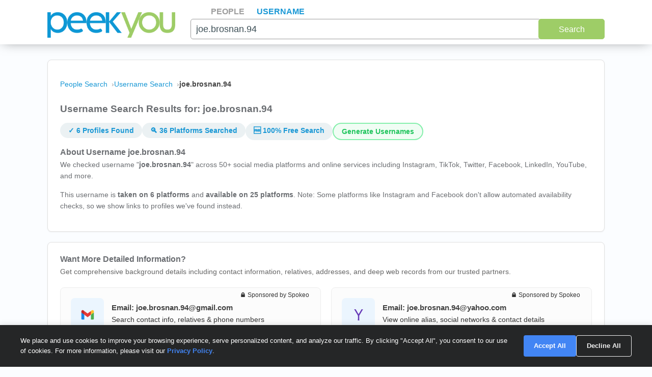

--- FILE ---
content_type: text/html; charset=UTF-8
request_url: https://www.peekyou.com/username=joe.brosnan.94
body_size: 12278
content:




<!DOCTYPE html>
<html lang="en">
<head>
<title>Joe.brosnan.94 Username Search Results - Find Social Media Profiles | PeekYou</title>
<link rel="icon" href="/favicon.ico" sizes="16x16 24x24 32x32 48x48 64x64" type="image/vnd.microsoft.icon" />

<meta http-equiv="content-language" content="en">
<meta name="google" content="notranslate">
<!-- Metadata -->    
<meta http-equiv="Content-Type" content="text/html; charset=utf-8" />
<meta name="description" content="Search for username joe.brosnan.94 across 50+ social media platforms including Instagram, TikTok, Twitter, Facebook, YouTube, LinkedIn and more. Free username availability checker." />

<meta property="og:title" content="Joe.brosnan.94 Username Search Results - Find Social Media Profiles | PeekYou"/>
<meta property="og:type" content="website"/>
<meta property="og:description" content="Search for username joe.brosnan.94 across 50+ social media platforms including Instagram, TikTok, Twitter, Facebook, YouTube, LinkedIn and more. Free username availability checker."/>


<meta property="og:url" content="https://www.peekyou.com/username=joe.brosnan.94"/>
<meta property="fb:admins" content="394796576415"/>
<meta property="og:site_name" content="PeekYou"/>

<meta name="viewport" content="width=device-width, initial-scale=1">
<meta name="viewport" content="width=device-width, initial-scale=1, maximum-scale=5, user-scalable=yes">
<meta name="msvalidate.01" content="B1497793B86E3F78BFB3E48D3C728523" />

<meta name="robots" content="index, nofollow" />

<script type="application/ld+json">
{
    "@context": "https://schema.org",
    "@type": "SearchResultsPage",
    "name": "Username Search Results for joe.brosnan.94",
    "description": "Find social media profiles and check availability for username joe.brosnan.94 across 50+ platforms. Generate unique username ideas instantly.",
    "about": {
        "@type": "Person",
        "identifier": "joe.brosnan.94",
        "sameAs": [
            "https://open.spotify.com/user/joe.brosnan.94",
            "https://discord.com/users/joe.brosnan.94",
            "https://steamcommunity.com/id/joe.brosnan.94",
            "https://www.xbox.com/en-US/play/user?gamertag=joe.brosnan.94",
            "https://mastodon.social/@joe.brosnan.94",
            "https://www.threads.net/@joe.brosnan.94"
        ]
    },
    "provider": {
        "@type": "Organization",
        "name": "PeekYou",
        "url": "https://www.peekyou.com",
        "logo": {
            "@type": "ImageObject",
            "url": "https://www.peekyou.com/images/frontpage/logo.png"
        }
    },
    "mainEntity": {
        "@type": "ItemList",
        "numberOfItems": 36,
        "name": "Social Media Platforms Checked"
    },
    "hasPart": {
        "@type": "WebApplication",
        "name": "Username Generator",
        "description": "Generate unique usernames with our free username generator. Create random usernames, variations, and mix words across 26 themed categories including business, gaming, tech, fashion, and more.",
        "applicationCategory": "UtilityApplication",
        "offers": {
            "@type": "Offer",
            "price": "0",
            "priceCurrency": "USD"
        },
        "featureList": [
            "Generate random usernames",
            "Create username variations",
            "Mix words for unique combinations",
            "26 themed categories",
            "Instant availability checking",
            "Check across 50+ social platforms"
        ]
    }
}
</script>

<!-- Canonical Link -->
<link rel="canonical" href="https://www.peekyou.com/username=joe.brosnan.94" />
<!-- CSS -->
<!-- Bootstrap -->
<link rel="stylesheet" href="/css/bootstrap/4.3.1/bootstrap.min.css">

<link rel="stylesheet" href="/css/choices.min.css?ver=1" />
<link rel="stylesheet" media="screen" href="/css/results.min.css?ver=8" type="text/css" />


<link rel="stylesheet" href="https://cdnjs.cloudflare.com/ajax/libs/font-awesome/6.6.0/css/all.min.css">



<!--[if lte IE 6s]>
<link rel="stylesheet" media="screen" href="/css/0/ie6andbelow.css" type="text/css" />
<![endif]-->
  
<!-- JS -->
<script type="text/javascript">
 if (top.location != self.location) top.location.replace(self.location);
</script>
<script type="text/javascript">
 var RefineTags = false;
 var RefineLoc = false;
</script>
<script type="text/javascript">


        var addthis_config =
       {
          data_track_linkback: true
       }

</script>

    <!-- <script type="text/javascript" src="http://ajax.googleapis.com/ajax/libs/prototype/1.6.1/prototype.js"></script> -->
        

<script type="text/javascript">var jers = Array(); var profile_id = null;var dynamic_pids = Array(); var profiles_need_reload = Array();</script>
  
<script type="text/javascript" src="/js/webtoolkit.base64.js"></script>

<!--script type="text/javascript" src="https://ajax.googleapis.com/ajax/libs/prototype/1.7.2.0/prototype.js"></script-->

<!--script src="/js/jquery/1.11.1/jquery.min.js"></script-->
<!--script src="/js/jquery/1.11.1/jquery-migrate-1.2.1.js"></script-->
<script src="/js/jquery/jquery-3.6.4.min.js?ver=2" integrity="sha256-oP6HI9z1XaZNBrJURtCoUT5SUnxFr8s3BzRl+cbzUq8="></script>
<script src="/js/jquery/jquery-migrate-3.4.1.min.js?ver=2" integrity="sha256-UnTxHm+zKuDPLfufgEMnKGXDl6fEIjtM+n1Q6lL73ok="></script>

<script type="text/javascript">$.noConflict();</script>
<script defer src="/js/frontpage/lib/bootstrap.min.js"></script>

<script defer src="/js/frontpage/lib/select2.min.js"></script>
<script defer src="/js/frontpage/script.js?ver=5"></script>
<script defer src="/js/searchbox.js?ver=32"></script>       
<script src="/js/custom.js?ver=786"></script>       


<script type="text/javascript">

function H(object) // Constructor
{
  this._object = object
}

H.prototype.toQueryString = function()
{
    return  jQuery.param( this._object );
}

H.prototype.set = function(key, value)
{
    return this._object[key] = value;
}

H.prototype.get = function(key)
{
    if (this._object[key] !== Object.prototype[key])
      return this._object[key];
}

H.prototype.unset = function(key)
{
 var value = this._object[key];
    delete this._object[key];
    return value;
}
</script>


<script type="text/javascript">var last_count = 0; </script>
    
<script type="text/javascript" src="/js/jquery.lazyload.mini.js"></script> 


<link href="/css/lib/select2/select2.css" rel="stylesheet">
<link href="/css/searchbox.css?ver=8" rel="stylesheet">

       <!-- Google Analtyics -->
    
<!-- Google tag (gtag.js) -->
<script async src="https://www.googletagmanager.com/gtag/js?id=G-CG5QBW0WMP"></script>

<script>
  window.dataLayer = window.dataLayer || [];
  function gtag(){dataLayer.push(arguments);}
  gtag('js', new Date());
  gtag('config', 'G-CG5QBW0WMP');
</script>



<script type="text/javascript">

   var _gaq = _gaq || [];
   
	

    gtag('event', 'Page_Type', {'page_type': "username",'page' : "joe.brosnan.94" });


  
  
 
        var pageTracker = {
                _trackPageview: function (url) {
						gtag_trackPageview(url);
                }
        }

    </script>

    <script type="text/javascript">var _sf_startpt=(new Date()).getTime()</script>

     <script type="text/javascript">
         var start = new Date();
     </script>




  
 <!-- not bd -->
    

    
    <!-- Google Publisher Tag -->


<script>
    window.googletag = window.googletag || {cmd: []};
</script>



 <!--  ads -->

  
 

        

<link rel="stylesheet" href="/css/stylesheet.css?ver=1043">
</head>

<body id="resultsBody">
        <header id="header">
         
        <div class="container">
                                    <div class="row">
                <div class="col-md-12">
                    <div class="menu-icon">
                        <a href="/">
                            <img src="/images/frontpage/logo_letter.png" class="img-fluid" alt="PeekYou Logo Letter">
                        </a>
                    </div>
                    <div class="btn-mobile-search-wrapper">
                        <div class="btn-mobile-search outlined"><span class="icon-mobile-search"><i class="fa fa-search"></i></span>
                                                    <span class="btn-mobile-text">joe.brosnan.94</span>
                                                </div>
                    </div>
                    <div class="menu-logo-nav">
                    <div class="logo">
                        <a href="/">
                            <img src="/images/frontpage/logo.png" class="img-fluid" alt="PeekYou Logo">
                        </a>
                    </div>
                    <div class="top-nav d-block d-md-none">
                      <ul role="tablist">                        <li role="presentation"><a data-name="Search By Name" role="tab" aria-selected="false" aria-controls="panel-name" href="/"> <span>People</span><div class="line-search-burger"></div></a></li>
                       <li class="active" role="presentation"><a role="tab" aria-controls="panel-username" aria-selected="true" href="/username" data-name="Search By Username"><span> Username</span><div class="line-search-burger"></div></a></li>
                                           </ul>
              </div>
                    </div>
                </div>
                            </div>
        </div>
    </header>

    <section class="top-search-form">
    <div class="container">
        <div class="row">
          <div class="col-md-3 d-none d-md-block my-auto top-logo">
            <a href="/">
                <img src="/images/frontpage/logo.png" class="img-fluid" alt="PeekYou Logo">
            </a>
          </div>
          <div id="searchBar" class="search-barx col-md-9 my-auto">
              <div class="top-nav d-none d-md-block">
                  <ul role="tablist"> 		           <li role="presentation"><a data-name="Search By Name" role="tab" aria-selected="false" aria-controls="panel-name" href="/"> <span>People</span><div class="line-search-burger"></div></a></li>
		           <li class="active" role="presentation"><a role="tab" aria-controls="panel-username" aria-selected="true" href="/username" data-name="Search By Username"><span> Username</span><div class="line-search-burger"></div></a></li>
		           			    </ul>
              </div>
		                     <div class="top-contact" id="panel-username" role="tabpanel" aria-labelledby="tb-username">
                <form id="searchForm" onsubmit="return false;" method="get">
                    <a href="/username" class="mobile-search-notice">Search by Username</a>
                    <div class="row">
					  <div class="col-sm-12">
					    <div class="input-box">
					       <input id="username" name="search-pk-usrname"  class="textInput singleInput" autocomplete='off' type="text" value="joe.brosnan.94"  placeholder="Please enter your username ex: johnsmith123" />
                            <p class="error-text" style="display:none;">Please enter a valid username</p>
					    </div>
					  </div>
					</div>  
					<button type="submit" onclick="searchbox_init('username');" value="Search" class="large"> Search </button>
                </form>           
		        </div>
		                  </div>
        </div>
      </div>
</section>


    <div class="container">
                        <div class="row">        
            <div class="col-md-12">  
                                            </div>
        </div>
                <div class="row">
<div class="col-md-12">  
    <div class="header-top">
    <div class="header-container">
        <!-- PAGE HEADER -->
        <div class="page-header">
        
            <nav class="breadcrumbs" aria-label="Breadcrumb">
                <ol itemscope itemtype="https://schema.org/BreadcrumbList">
                    <li itemprop="itemListElement" itemscope itemtype="https://schema.org/ListItem">
                        <a itemprop="item" href="https://www.peekyou.com/">
                            <span itemprop="name">People Search</span>
                        </a>
                        <meta itemprop="position" content="1">
                    </li>
                    <li itemprop="itemListElement" itemscope itemtype="https://schema.org/ListItem">
                        <a itemprop="item" href="https://www.peekyou.com/username">
                            <span itemprop="name">Username Search</span>
                        </a>
                        <meta itemprop="position" content="2">
                    </li>
                    <li itemprop="itemListElement" itemscope itemtype="https://schema.org/ListItem">
                        <span itemprop="name">joe.brosnan.94</span>
                        <meta itemprop="position" content="3">
                    </li>
                </ol>
            </nav>
            
            <h1>Username Search Results for: joe.brosnan.94</h1>
            
                        <div class="stats-badges mt-3" id="stats-badges">
                <a href="#platforms-section" style="text-decoration: none; color: inherit;"><span class="badge">✓ 6 Profiles Found</span></a>
                <a href="#platforms-section" style="text-decoration: none; color: inherit;"><span class="badge">🔍 36 Platforms Searched</span></a>
                <span class="badge">🆓 100% Free Search</span>
                <a href="#generator-section" style="text-decoration: none; color: inherit;"><span class="badge badge-generator">Generate Usernames</span></a>
            </div>
            
           <div class="about-section">
            <h2 class="h2-username">About Username joe.brosnan.94</h2>
            
            <div class="about-content" id="about-content">
                <div class="about-text" id="about-text">
                    <p>
                        We checked username "<strong>joe.brosnan.94</strong>" across 50+ social media platforms and online services 
                        including Instagram, TikTok, Twitter, Facebook, LinkedIn, YouTube, and more.
                    </p>
                    
                    <div class="about-more" id="about-more">
                                                <p id="username-stats-text">
                            This username is <strong>taken on 6 platforms</strong> and 
                            <strong>available on 25 platforms</strong>. 
                            Note: Some platforms like Instagram and Facebook don't allow automated availability checks, 
                            so we show links to profiles we've found instead.
                        </p>
                                                                    </div>
                </div>
                
                <button class="show-more-btn" id="show-more-btn" onclick="toggleAboutSection()">
                    <span id="show-more-text">Show More</span>
                    <svg id="chevron-down" width="16" height="16" viewBox="0 0 16 16" fill="currentColor" style="margin-left: 5px;">
                        <path d="M8 11L3 6h10l-5 5z"/>
                    </svg>
                    <svg id="chevron-up" width="16" height="16" viewBox="0 0 16 16" fill="currentColor" style="margin-left: 5px; display: none;">
                        <path d="M8 5l5 5H3l5-5z"/>
                    </svg>
                </button>
            </div>
        </div>
        </div>
      
    </div>
              
    </div>
</div>

<div class="col-md-3 d-none d-md-block">
           </div>
</div>

<div class="row">
    <div class="col-md-12"> 
        <div class="additional-search-section">
            <h2 class="h2-username">Want More Detailed Information?</h2>
            <p class="text-gray mb-20">
                Get comprehensive background details including contact information, relatives, 
                addresses, and deep web records from our trusted partners.
            </p>
            
            <div class="sponsored-grid">
                <!-- Gmail Search -->
                <div class="platform-card sponsored">
                    <span class="sponsored-badge">🔒 Sponsored by Spokeo</span>
                    <div class="platform-header">
                        <div class="sponsored-icon">
                            <img src="/images/social/gmail.svg" alt="Gmail" style="width: 28px; height: 28px;">
                        </div>
                        <div class="platform-info">
                            <h3>Email: <span>joe.brosnan.94</span>@gmail.com</h3>
                            <p class="sponsored-description">
                                Search contact info, relatives & phone numbers
                            </p>
                        </div>
                    </div>
                    <a href="https://www.spokeo.com/email-search/search?e=joe.brosnan.94@gmail.com&g=email_pt_peekyou_ung1_2" 
                       class="platform-link sponsored" 
                       target="_blank" 
                       rel="sponsored nofollow"
                       onclick="javascript: pageTracker._trackPageview('/outgoing/spokeo.com_username_email_gmail');_gaq.push(['_trackEvent', 'UsernameSpokeoEmail', 'clicked', 'gmail']);">
                        Get Full Report →
                    </a>
                </div>
                
                <!-- Yahoo Search -->
                <div class="platform-card sponsored">
                    <span class="sponsored-badge">🔒 Sponsored by Spokeo</span>
                    <div class="platform-header">
                        <div class="sponsored-icon">
                            <img src="/images/social/yahoo.svg" alt="Yahoo" style="width: 28px; height: 28px;">
                        </div>
                        <div class="platform-info">
                            <h3>Email: <span>joe.brosnan.94</span>@yahoo.com</h3>
                            <p class="sponsored-description">
                                View online alias, social networks & contact details
                            </p>
                        </div>
                    </div>
                    <a href="https://www.spokeo.com/email-search/search?e=joe.brosnan.94@yahoo.com&g=email_pt_peekyou_uny1_2" 
                       class="platform-link sponsored" 
                       target="_blank" 
                       rel="sponsored nofollow"
                       onclick="javascript: pageTracker._trackPageview('/outgoing/spokeo.com_username_email_yahoo');_gaq.push(['_trackEvent', 'UsernameSpokeoEmail', 'clicked', 'yahoo']);">
                        Get Full Report →
                    </a>
                </div>
                
                <!-- Hotmail Search -->
                <div class="platform-card sponsored">
                    <span class="sponsored-badge">🔒 Sponsored by Spokeo</span>
                    <div class="platform-header">
                        <div class="sponsored-icon">
                            <img src="/images/social/microsoft.svg" alt="Hotmail" style="width: 28px; height: 28px;">
                        </div>
                        <div class="platform-info">
                            <h3>Email: <span>joe.brosnan.94</span>@hotmail.com</h3>
                            <p class="sponsored-description">
                                View online alias, relatives, phone & address
                            </p>
                        </div>
                    </div>
                    <a href="https://www.spokeo.com/email-search/search?e=joe.brosnan.94@hotmail.com&g=email_pt_peekyou_unh1_2" 
                       class="platform-link sponsored" 
                       target="_blank" 
                       rel="sponsored nofollow"
                       onclick="javascript: pageTracker._trackPageview('/outgoing/spokeo.com_username_email_hotmail');_gaq.push(['_trackEvent', 'UsernameSpokeoEmail', 'clicked', 'hotmail']);">
                        Get Full Report →
                    </a>
                </div>
                
                <!-- Outlook Search -->
                <div class="platform-card sponsored">
                    <span class="sponsored-badge">🔒 Sponsored by Spokeo</span>
                    <div class="platform-header">
                        <div class="sponsored-icon">
                            <img src="/images/social/outlook.svg" alt="Outlook" style="width: 28px; height: 28px;">
                        </div>
                        <div class="platform-info">
                            <h3>Email: <span>joe.brosnan.94</span>@outlook.com</h3>
                            <p class="sponsored-description">
                                Comprehensive phone & contact details lookup
                            </p>
                        </div>
                    </div>
                    <a href="https://www.spokeo.com/email-search/search?e=joe.brosnan.94@aol.com&g=email_pt_peekyou_una1_2" 
                       class="platform-link sponsored" 
                       target="_blank" 
                       rel="sponsored nofollow"
                       onclick="javascript: pageTracker._trackPageview('/outgoing/spokeo.com_username_email_aol');_gaq.push(['_trackEvent', 'UsernameSpokeoEmail', 'clicked', 'aol']);">
                        Get Full Report →
                    </a>
                </div>
            </div>
            
            <div class="sponsored-info-box">
                <p class="sponsored-info-text">
                    <strong>Why use paid searches?</strong> Our partners access deep web databases, 
                    public records, and proprietary sources that may contain additional information 
                    not available through free social media searches.
                </p>
            </div>
        </div>
    </div>
</div>

<div class="row">
    <div class="col-md-12"> 
        
    <!-- USERNAME AVAILABILITY - Categorized by Platform Type -->
    <div class="platform-availability">
        <h2 class="h2-username">Username Availability: joe.brosnan.94</h2>
        <p class="mb-10">
            Check availability across 36 platforms, organized by category
        </p>
        
                
                        
        <div id="platforms-section">
                    <h3 class="category-heading" data-category="social">📱 Social Media</h3>
            <div class="platforms-grid" data-category="social">
            
                                                        <a href="https://www.instagram.com/joe.brosnan.94/" target="_blank" rel="noopener noreferrer" style="text-decoration: none; color: inherit; display: block;">
                <div class="platform-card-wrapper" style="background: #f9fafb; border: 2px solid #e5e7eb; border-radius: 8px; padding: 15px; text-align: center; transition: all 0.2s; cursor: pointer;" onmouseover="this.style.transform='translateY(-4px)'; this.style.boxShadow='0 8px 20px rgba(0,0,0,0.15)';" onmouseout="this.style.transform=''; this.style.boxShadow='';">
                    <div style="margin-bottom: 8px;" class="social-icon-wrap bg-social-icon bg-instagram"><i class="fa-brands fa-instagram"></i></div>
                    <h3 class="platform-name">Instagram</h3>
                    <div class="status-badge unknown">? Unknown</div>
                    <p class="platform-link-text" style="color: #0095f6; text-decoration: none;">Check Manually →</p>
                </div>
                </a>
                
                                <a href="https://www.facebook.com/joe.brosnan.94" target="_blank" rel="noopener noreferrer" style="text-decoration: none; color: inherit; display: block;">
                <div class="platform-card-wrapper" style="background: #f9fafb; border: 2px solid #e5e7eb; border-radius: 8px; padding: 15px; text-align: center; transition: all 0.2s; cursor: pointer;" onmouseover="this.style.transform='translateY(-4px)'; this.style.boxShadow='0 8px 20px rgba(0,0,0,0.15)';" onmouseout="this.style.transform=''; this.style.boxShadow='';">
                    <div style="margin-bottom: 8px;" class="social-icon-wrap bg-social-icon bg-facebook"><i class="fa-brands fa-facebook"></i></div>
                    <h3 class="platform-name">Facebook</h3>
                    <div class="status-badge unknown">? Unknown</div>
                    <p class="platform-link-text" style="color: #0095f6; text-decoration: none;">Check Manually →</p>
                    </div>
                </a>
                
                                <a href="https://twitter.com/joe.brosnan.94" target="_blank" rel="noopener noreferrer" style="text-decoration: none; color: inherit; display: block;">
                <div class="platform-card-wrapper" style="background: #f9fafb; border: 2px solid #e5e7eb; border-radius: 8px; padding: 15px; text-align: center; transition: all 0.2s; cursor: pointer;" onmouseover="this.style.transform='translateY(-4px)'; this.style.boxShadow='0 8px 20px rgba(0,0,0,0.15)';" onmouseout="this.style.transform=''; this.style.boxShadow='';">
                    <div style="margin-bottom: 8px;" class="social-icon-wrap bg-social-icon bg-x"><i class="fa-brands fa-x-twitter"></i></div>
                    <h3 class="platform-name">Twitter (X)</h3>
                    <div class="status-badge unknown">? Unknown</div>
                    <p class="platform-link-text" style="color: #0095f6; text-decoration: none;">Check Manually →</p>
                </div>
                </a>
                
                                <a href="https://onlyfans.com/joe.brosnan.94" target="_blank" rel="noopener noreferrer" style="text-decoration: none; color: inherit; display: block;">
                <div class="platform-card-wrapper" style="background: #f9fafb; border: 2px solid #e5e7eb; border-radius: 8px; padding: 15px; text-align: center; transition: all 0.2s; cursor: pointer;" onmouseover="this.style.transform='translateY(-4px)'; this.style.boxShadow='0 8px 20px rgba(0,0,0,0.15)';" onmouseout="this.style.transform=''; this.style.boxShadow='';">
                    <div style="margin-bottom: 8px;" class="social-icon-wrap bg-social-icon bg-onlyfans"><i class="fa-brands fa-onlyfans"></i></div>
                    <h3 class="platform-name">OnlyFans</h3>
                    <div class="status-badge unknown">? Unknown</div>
                    <p class="platform-link-text" style="color: #0095f6; text-decoration: none;">Check Manually →</p>
            </div>
                </a>
                        
                                                                                                                                                                                                                                                                                                                                                                                                                                                                                                                                                                                                                                                                                                                                                                                                                                                                                                                                                                                                                                                                                                                                                                                                                                                                                                                                                                                                                                                                                                                                                                                                                                                                                                                                                                                                                                                                                                                                                                                                                                                                                                                                                                                                                                                                                                                                                                                                                                                                                                                                                                                                                                                                                                                                                                                                                                                                                                                                                                                                                                                                                                                                                                                                                                                                                                                                                                                                                                                                                                                                                                                                                                                                                                                                                                                                                                                                                                                                                                                                                                                                                                                                                                                                                                                                                                                                                                                                                                                                                                                                                                                                                                                                                                                                                                                                                                                                                                                                                                                                                                                                                                                                                                                                                                                                                                                                                                                                                                                                                                                                                                                                                                                                                                                                                                                                                                                                                                                                                                                                                                                                                                                                                                                                                                                                                                                                                                                                                                                                                                                                                                                                                                                                                                                                                                                                                                                                                                                                                                                                                                                                                                                                                                                                                                                                                                                                                                                                                                                                                                                                                                                                                                                                                                                                                                                                                                                                                                                                                                                                                                                                                                                                                                                                                                                                                                                                                                                                                                                                                                                                                                                                                                                                                                                                                                                                                                                                                                                                                                                                                                                                                                                                                                                                                                                                                                                                                                                                                                                                                                                                                                                                                                                                                                                                                                                                                                                                                                                                                                                                                                                                                                                                                                                                                                                                                                                                                                                                                                                                                                                                                                                                                                                                                                                                                                                                                                                                                                                                                                                                                                                                                                                                                                                                                                                                                                                                                                                                                                                                                                                                                                                                                                                                                                                                                                                                                                                                                                                                                                                                                                                                                                                                                                                                                                                                                                                                                                                                                                                                                                                                                                                                                                                                                                                                                                                                                                                                                                                                                                                                                                                                                                                                                                                                                                                                                                                                                                                                                                                                                                                                                                                                                                                                                                                                                                                                                                                                                                 		        		        		            		            		            		            		            		        		        
	        	        	        <a href="https://www.tiktok.com/@joe.brosnan.94" target="_blank" rel="noopener noreferrer" style="text-decoration: none; color: inherit; display: block;">
	        	        	        	        <div id="platform-tiktok" class="platform-card-wrapper" style="
		            background: #f0fdf4;
		            border: 2px solid #86efac;
		            border-radius: 8px;
		            padding: 15px;
		            text-align: center;
		            transition: all 0.2s;
	            cursor: pointer;	        " onmouseover="this.style.transform='translateY(-4px)'; this.style.boxShadow='0 8px 20px rgba(0,0,0,0.15)';" onmouseout="this.style.transform=''; this.style.boxShadow='';" >
											        						<!-- Platform Icon/Name -->
				<div style="margin-bottom: 8px;" class="social-icon-wrap bg-social-icon bg-tiktok">
					<i class="fa-brands fa-tiktok"></i>
					</div>
				<h3 class="platform-name">
                        TikTok
                    </h3>
                    <!-- Status Badge -->
                                            <div class="status-badge available">
                            ✓ Available
                        </div>
                        <p class="platform-link-text" style="color: #0095f6; text-decoration: none;">
                            Claim Username →
                        </p>
                                    </div>
                        </a>
                                                                                                                                                                                                                                                                                                                                                                                                                                                                                                                                                                                                                                                                                                                                                                                                                                                                                                                                                                                                                                                          		        		        		            		            		            		            		            		        		        
	        	        	        <a href="https://www.snapchat.com/@joe.brosnan.94" target="_blank" rel="noopener noreferrer" style="text-decoration: none; color: inherit; display: block;">
	        	        	        	        <div id="platform-snapchat" class="platform-card-wrapper" style="
		            background: #f0fdf4;
		            border: 2px solid #86efac;
		            border-radius: 8px;
		            padding: 15px;
		            text-align: center;
		            transition: all 0.2s;
	            cursor: pointer;	        " onmouseover="this.style.transform='translateY(-4px)'; this.style.boxShadow='0 8px 20px rgba(0,0,0,0.15)';" onmouseout="this.style.transform=''; this.style.boxShadow='';" >
											        						<!-- Platform Icon/Name -->
				<div style="margin-bottom: 8px;" class="social-icon-wrap bg-social-icon bg-snapchat">
					<i class="fa-brands fa-snapchat"></i>
					</div>
				<h3 class="platform-name">
                        Snapchat
                    </h3>
                    <!-- Status Badge -->
                                            <div class="status-badge available">
                            ✓ Available
                        </div>
                        <p class="platform-link-text" style="color: #0095f6; text-decoration: none;">
                            Claim Username →
                        </p>
                                    </div>
                        </a>
                                                                                                                                                                                                                                                                                                                                                                                                                                                                                                                                                               		        		        		            		            		            		            		            		        		        
	        	        	        <a href="https://www.pinterest.com/joe.brosnan.94/" target="_blank" rel="noopener noreferrer" style="text-decoration: none; color: inherit; display: block;">
	        	        	        	        <div id="platform-pinterest" class="platform-card-wrapper" style="
		            background: #f0fdf4;
		            border: 2px solid #86efac;
		            border-radius: 8px;
		            padding: 15px;
		            text-align: center;
		            transition: all 0.2s;
	            cursor: pointer;	        " onmouseover="this.style.transform='translateY(-4px)'; this.style.boxShadow='0 8px 20px rgba(0,0,0,0.15)';" onmouseout="this.style.transform=''; this.style.boxShadow='';" >
											        						<!-- Platform Icon/Name -->
				<div style="margin-bottom: 8px;" class="social-icon-wrap bg-social-icon bg-pinterest">
					<i class="fa-brands fa-pinterest"></i>
					</div>
				<h3 class="platform-name">
                        Pinterest
                    </h3>
                    <!-- Status Badge -->
                                            <div class="status-badge available">
                            ✓ Available
                        </div>
                        <p class="platform-link-text" style="color: #0095f6; text-decoration: none;">
                            Claim Username →
                        </p>
                                    </div>
                        </a>
                                                                                                                                                                                                                                                                                                                                                                                                                                                                                                                                                               		        		        		            		            		            		            		            		        		        
	        	        	        <a href="https://www.reddit.com/user/joe.brosnan.94/" target="_blank" rel="noopener noreferrer" style="text-decoration: none; color: inherit; display: block;">
	        	        	        	        <div id="platform-reddit" class="platform-card-wrapper" style="
		            background: #f0fdf4;
		            border: 2px solid #86efac;
		            border-radius: 8px;
		            padding: 15px;
		            text-align: center;
		            transition: all 0.2s;
	            cursor: pointer;	        " onmouseover="this.style.transform='translateY(-4px)'; this.style.boxShadow='0 8px 20px rgba(0,0,0,0.15)';" onmouseout="this.style.transform=''; this.style.boxShadow='';" >
											        						<!-- Platform Icon/Name -->
				<div style="margin-bottom: 8px;" class="social-icon-wrap bg-social-icon bg-reddit">
					<i class="fa-brands fa-reddit"></i>
					</div>
				<h3 class="platform-name">
                        Reddit
                    </h3>
                    <!-- Status Badge -->
                                            <div class="status-badge available">
                            ✓ Available
                        </div>
                        <p class="platform-link-text" style="color: #0095f6; text-decoration: none;">
                            Claim Username →
                        </p>
                                    </div>
                        </a>
                                                                                                                                                                                                                                                                                                                                                                                                                                                                                                                                                               		        		        		            		            		            		            		            		        		        
	        	        	        <a href="https://linktr.ee/joe.brosnan.94" target="_blank" rel="noopener noreferrer" style="text-decoration: none; color: inherit; display: block;">
	        	        	        	        <div id="platform-linktree" class="platform-card-wrapper" style="
		            background: #f0fdf4;
		            border: 2px solid #86efac;
		            border-radius: 8px;
		            padding: 15px;
		            text-align: center;
		            transition: all 0.2s;
	            cursor: pointer;	        " onmouseover="this.style.transform='translateY(-4px)'; this.style.boxShadow='0 8px 20px rgba(0,0,0,0.15)';" onmouseout="this.style.transform=''; this.style.boxShadow='';" >
											        						<!-- Platform Icon/Name -->
				<div style="margin-bottom: 8px;" class="social-icon-wrap bg-social-icon bg-linktree">
					<i class="fa-brands fa-linktree"></i>
					</div>
				<h3 class="platform-name">
                        Linktree
                    </h3>
                    <!-- Status Badge -->
                                            <div class="status-badge available">
                            ✓ Available
                        </div>
                        <p class="platform-link-text" style="color: #0095f6; text-decoration: none;">
                            Claim Username →
                        </p>
                                    </div>
                        </a>
                                                                                                                                                                                                                                                                                                                                                                                                                                                                                                                                                               		        		        		            		            		            		            		            		        		        
	        	        	        <a href="https://mastodon.social/@joe.brosnan.94" target="_blank" rel="noopener noreferrer" style="text-decoration: none; color: inherit; display: block;">
	        	        	        	        <div id="platform-mastodon" class="platform-card-wrapper" style="
		            background: #fff5f5;
		            border: 2px solid #fecaca;
		            border-radius: 8px;
		            padding: 15px;
		            text-align: center;
		            transition: all 0.2s;
	            cursor: pointer;	        " onmouseover="this.style.transform='translateY(-4px)'; this.style.boxShadow='0 8px 20px rgba(0,0,0,0.15)';" onmouseout="this.style.transform=''; this.style.boxShadow='';" >
											        						<!-- Platform Icon/Name -->
				<div style="margin-bottom: 8px;" class="social-icon-wrap bg-social-icon bg-mastodon">
					<i class="fa-brands fa-mastodon"></i>
					</div>
				<h3 class="platform-name">
                        Mastodon
                    </h3>
                    <!-- Status Badge -->
                                    <div class="status-badge taken">
                            ✗ Taken
                        </div>
                <p class="platform-link-text" style="color: #0095f6; text-decoration: none;">
                                View Profile →
                        </p>
                                    </div>
                        </a>
                                                                                                                                                                                                                                                                                                                                                                                                                                                                                                                                                               		        		        		            		            		            		            		            		        		        
	        	        	        <a href="https://www.threads.net/@joe.brosnan.94" target="_blank" rel="noopener noreferrer" style="text-decoration: none; color: inherit; display: block;">
	        	        	        	        <div id="platform-threads" class="platform-card-wrapper" style="
		            background: #fff5f5;
		            border: 2px solid #fecaca;
		            border-radius: 8px;
		            padding: 15px;
		            text-align: center;
		            transition: all 0.2s;
	            cursor: pointer;	        " onmouseover="this.style.transform='translateY(-4px)'; this.style.boxShadow='0 8px 20px rgba(0,0,0,0.15)';" onmouseout="this.style.transform=''; this.style.boxShadow='';" >
											        						<!-- Platform Icon/Name -->
				<div style="margin-bottom: 8px;" class="social-icon-wrap bg-social-icon bg-threads">
					<i class="fa-brands fa-threads"></i>
					</div>
				<h3 class="platform-name">
                        Threads
                    </h3>
                    <!-- Status Badge -->
                                    <div class="status-badge taken">
                            ✗ Taken
                        </div>
                <p class="platform-link-text" style="color: #0095f6; text-decoration: none;">
                                View Profile →
                        </p>
                                    </div>
                        </a>
                                                                                                                                                                                                                                                                                                                                                                                                                                                                                                                                                               		        		        		            		            		            		            		            		        		        
	        	        	        <a href="https://bsky.app/profile/joe.brosnan.94" target="_blank" rel="noopener noreferrer" style="text-decoration: none; color: inherit; display: block;">
	        	        	        	        <div id="platform-bluesky" class="platform-card-wrapper" style="
		            background: #f0fdf4;
		            border: 2px solid #86efac;
		            border-radius: 8px;
		            padding: 15px;
		            text-align: center;
		            transition: all 0.2s;
	            cursor: pointer;	        " onmouseover="this.style.transform='translateY(-4px)'; this.style.boxShadow='0 8px 20px rgba(0,0,0,0.15)';" onmouseout="this.style.transform=''; this.style.boxShadow='';" >
											        						<!-- Platform Icon/Name -->
				<div style="margin-bottom: 8px;" class="social-icon-wrap bg-social-icon bg-bluesky">
					<i class="fa-brands fa-bluesky"></i>
					</div>
				<h3 class="platform-name">
                        Bluesky
                    </h3>
                    <!-- Status Badge -->
                                            <div class="status-badge available">
                            ✓ Available
                        </div>
                        <p class="platform-link-text" style="color: #0095f6; text-decoration: none;">
                            Claim Username →
                        </p>
                                    </div>
                        </a>
                                                   </div>
                     <h3 class="category-heading" data-category="professional">💼 Professional</h3>
            <div class="platforms-grid" data-category="professional">
            
                                    
                                                                                                                                                                                                                                                                                                                                                                                                                                                                                                                                                                                                                                                                                                                                                                                                                                                                                                                                                                                                                                                                                                                                                                                                                                                                                                                                                                                                                                                                                                                                                                                                                                                                                                                                                                                                                                                                                                                                                                                                                                                                                                                                                                                                                                                                                                                                                                                                                                                                                                                                                                                                                                                                                                                                                                                                                                                                                                                                                                                                                                                                                                                                                                                                                                                                                                                                                                                                                                                                                                                    		        		        		            		            		            		            		            		        		        
	        	        	        	        	        <div id="platform-linkedin" class="platform-card-wrapper" style="
		            background: #f9fafb;
		            border: 2px solid #e5e7eb;
		            border-radius: 8px;
		            padding: 15px;
		            text-align: center;
		            transition: all 0.2s;
	            	        " >
											        						<!-- Platform Icon/Name -->
				<div style="margin-bottom: 8px;" class="social-icon-wrap bg-social-icon bg-linkedin">
					<i class="fa-brands fa-linkedin"></i>
					</div>
				<h3 class="platform-name">
                        LinkedIn
                    </h3>
                    <!-- Status Badge -->
                                    <div class="status-badge unknown">
                            ? Unknown
                        </div>
                <p class="platform-link-text" style="color: #9ca3af; text-decoration: none;">
                            Could not check
                        </p>
                                    </div>
                                                                                                                                                                                                                                                                                                                                                                                                                                                                                                                                                                                                                                                                                                                                                                                                                                                                                        </div>
                     <h3 class="category-heading" data-category="video">🎥 Video & Streaming</h3>
            <div class="platforms-grid" data-category="video">
            
                                    
                                                                                                                                                                                                                                        		        		        		            		            		            		            		            		        		        
	        	        	        <a href="https://www.youtube.com/@joe.brosnan.94" target="_blank" rel="noopener noreferrer" style="text-decoration: none; color: inherit; display: block;">
	        	        	        	        <div id="platform-youtube" class="platform-card-wrapper" style="
		            background: #f0fdf4;
		            border: 2px solid #86efac;
		            border-radius: 8px;
		            padding: 15px;
		            text-align: center;
		            transition: all 0.2s;
	            cursor: pointer;	        " onmouseover="this.style.transform='translateY(-4px)'; this.style.boxShadow='0 8px 20px rgba(0,0,0,0.15)';" onmouseout="this.style.transform=''; this.style.boxShadow='';" >
											        						<!-- Platform Icon/Name -->
				<div style="margin-bottom: 8px;" class="social-icon-wrap bg-social-icon bg-youtube">
					<i class="fa-brands fa-youtube"></i>
					</div>
				<h3 class="platform-name">
                        YouTube
                    </h3>
                    <!-- Status Badge -->
                                            <div class="status-badge available">
                            ✓ Available
                        </div>
                        <p class="platform-link-text" style="color: #0095f6; text-decoration: none;">
                            Claim Username →
                        </p>
                                    </div>
                        </a>
                                                                                                                                                                                                                                                               		        		        		            		            		            		            		            		        		        
	        	        	        <a href="https://www.twitch.tv/joe.brosnan.94" target="_blank" rel="noopener noreferrer" style="text-decoration: none; color: inherit; display: block;">
	        	        	        	        <div id="platform-twitch" class="platform-card-wrapper" style="
		            background: #f0fdf4;
		            border: 2px solid #86efac;
		            border-radius: 8px;
		            padding: 15px;
		            text-align: center;
		            transition: all 0.2s;
	            cursor: pointer;	        " onmouseover="this.style.transform='translateY(-4px)'; this.style.boxShadow='0 8px 20px rgba(0,0,0,0.15)';" onmouseout="this.style.transform=''; this.style.boxShadow='';" >
											        						<!-- Platform Icon/Name -->
				<div style="margin-bottom: 8px;" class="social-icon-wrap bg-social-icon bg-twitch">
					<i class="fa-brands fa-twitch"></i>
					</div>
				<h3 class="platform-name">
                        Twitch
                    </h3>
                    <!-- Status Badge -->
                                            <div class="status-badge available">
                            ✓ Available
                        </div>
                        <p class="platform-link-text" style="color: #0095f6; text-decoration: none;">
                            Claim Username →
                        </p>
                                    </div>
                        </a>
                                                                                                                                                                                                                                                                                                                                                                                                                                                                                                                                                                                                                                                                                                                                                                                                                                                                                                                                                                                                                                                                                                                                                                                                                                      		        		        		            		            		            		            		            		        		        
	        	        	        <a href="https://vimeo.com/joe.brosnan.94" target="_blank" rel="noopener noreferrer" style="text-decoration: none; color: inherit; display: block;">
	        	        	        	        <div id="platform-vimeo" class="platform-card-wrapper" style="
		            background: #f0fdf4;
		            border: 2px solid #86efac;
		            border-radius: 8px;
		            padding: 15px;
		            text-align: center;
		            transition: all 0.2s;
	            cursor: pointer;	        " onmouseover="this.style.transform='translateY(-4px)'; this.style.boxShadow='0 8px 20px rgba(0,0,0,0.15)';" onmouseout="this.style.transform=''; this.style.boxShadow='';" >
											        						<!-- Platform Icon/Name -->
				<div style="margin-bottom: 8px;" class="social-icon-wrap bg-social-icon bg-vimeo">
					<i class="fa-brands fa-vimeo"></i>
					</div>
				<h3 class="platform-name">
                        Vimeo
                    </h3>
                    <!-- Status Badge -->
                                            <div class="status-badge available">
                            ✓ Available
                        </div>
                        <p class="platform-link-text" style="color: #0095f6; text-decoration: none;">
                            Claim Username →
                        </p>
                                    </div>
                        </a>
                                                                                                                                                                                                                                                                                                                                                                                                                                                                                                                                                                                                                                                                                                                                                                                                                                                                                                                                                                                                                                                                                                                                                                                                                                                                                                                                                                                                                                                                                                                                                                                                                                                                                                                                                                                                                                                                                                                                                                                                                                                                                                                                                                                                                                                                                                                                                                                                                                                                                                                                                                                                                                                                                                                                                                                                                                                                                                                                                                                                                                                                                                                                                                                                                                                                                                                                                                                                                                                                                                                                                                                                                                                                                                                                                                                                                                                                                                                                                                                                                                                                                                                                                                                                                                                                                                                                                                                                                                                                                                                                                                                                                                                                                                                                                                                                                                                                                                                                                                                                                                                                                                                                                                                                                                                                                                                                                                                                                                                                                                       </div>
                     <h3 class="category-heading" data-category="creative">🎨 Creative & Design</h3>
            <div class="platforms-grid" data-category="creative">
            
                                    
                                                                                                                                                                                                                                                                                                                                                                                                                                                                                                                                                                                                                                                                                                                                                                                                                                                                                                                                                                                                                                                                                                                                                                                                               		        		        		            		            		            		            		            		        		        
	        	        	        <a href="https://www.behance.net/joe.brosnan.94" target="_blank" rel="noopener noreferrer" style="text-decoration: none; color: inherit; display: block;">
	        	        	        	        <div id="platform-behance" class="platform-card-wrapper" style="
		            background: #f0fdf4;
		            border: 2px solid #86efac;
		            border-radius: 8px;
		            padding: 15px;
		            text-align: center;
		            transition: all 0.2s;
	            cursor: pointer;	        " onmouseover="this.style.transform='translateY(-4px)'; this.style.boxShadow='0 8px 20px rgba(0,0,0,0.15)';" onmouseout="this.style.transform=''; this.style.boxShadow='';" >
											        						<!-- Platform Icon/Name -->
				<div style="margin-bottom: 8px;" class="social-icon-wrap bg-social-icon bg-behance">
					<i class="fa-brands fa-behance"></i>
					</div>
				<h3 class="platform-name">
                        Behance
                    </h3>
                    <!-- Status Badge -->
                                            <div class="status-badge available">
                            ✓ Available
                        </div>
                        <p class="platform-link-text" style="color: #0095f6; text-decoration: none;">
                            Claim Username →
                        </p>
                                    </div>
                        </a>
                                                                                                                                                                                                                                                               		        		        		            		            		            		            		            		        		        
	        	        	        <a href="https://dribbble.com/joe.brosnan.94" target="_blank" rel="noopener noreferrer" style="text-decoration: none; color: inherit; display: block;">
	        	        	        	        <div id="platform-dribbble" class="platform-card-wrapper" style="
		            background: #f0fdf4;
		            border: 2px solid #86efac;
		            border-radius: 8px;
		            padding: 15px;
		            text-align: center;
		            transition: all 0.2s;
	            cursor: pointer;	        " onmouseover="this.style.transform='translateY(-4px)'; this.style.boxShadow='0 8px 20px rgba(0,0,0,0.15)';" onmouseout="this.style.transform=''; this.style.boxShadow='';" >
											        						<!-- Platform Icon/Name -->
				<div style="margin-bottom: 8px;" class="social-icon-wrap bg-social-icon bg-dribbble">
					<i class="fa-brands fa-dribbble"></i>
					</div>
				<h3 class="platform-name">
                        Dribbble
                    </h3>
                    <!-- Status Badge -->
                                            <div class="status-badge available">
                            ✓ Available
                        </div>
                        <p class="platform-link-text" style="color: #0095f6; text-decoration: none;">
                            Claim Username →
                        </p>
                                    </div>
                        </a>
                                                                                                                                                                                                                                                                                                                                                                                                                                                          		        		        		            		            		            		            		            		        		        
	        	        	        <a href="https://www.deviantart.com/joe.brosnan.94" target="_blank" rel="noopener noreferrer" style="text-decoration: none; color: inherit; display: block;">
	        	        	        	        <div id="platform-deviantart" class="platform-card-wrapper" style="
		            background: #f0fdf4;
		            border: 2px solid #86efac;
		            border-radius: 8px;
		            padding: 15px;
		            text-align: center;
		            transition: all 0.2s;
	            cursor: pointer;	        " onmouseover="this.style.transform='translateY(-4px)'; this.style.boxShadow='0 8px 20px rgba(0,0,0,0.15)';" onmouseout="this.style.transform=''; this.style.boxShadow='';" >
											        						<!-- Platform Icon/Name -->
				<div style="margin-bottom: 8px;" class="social-icon-wrap bg-social-icon bg-deviantart">
					<i class="fa-brands fa-deviantart"></i>
					</div>
				<h3 class="platform-name">
                        DeviantArt
                    </h3>
                    <!-- Status Badge -->
                                            <div class="status-badge available">
                            ✓ Available
                        </div>
                        <p class="platform-link-text" style="color: #0095f6; text-decoration: none;">
                            Claim Username →
                        </p>
                                    </div>
                        </a>
                                                                                                                                                                                                                                                                                                                                                                                                                                                                                                                                                                                                                                                                                                                                                                                                                                                                                                                                                                                                                                                                                                                                                                                                                                                                                                                                                                                                                                                                                                                                                                                                                                                                                                                                                                                                                                                                                                                                                                                                                                                                                                                                                                                                                                                                                                                                                                                                                                                                                                                                                                                                                                                                                                                                                                                                                                                                                                                                                                                                                                                                                                                                                                                                                                                                                                                                                                                                                                                                                                                                                                                                                                                                                                                                                                                                                                                                                                                                                                                                                                                                                                                                                                                                                                                                                                                                                                                                                                                                                                                                                                                                                                                                                                                                                                                                                                                                                                                                                                                                                                                                                                                                                                                                                                                                                                            </div>
                     <h3 class="category-heading" data-category="developer">💻 Developer</h3>
            <div class="platforms-grid" data-category="developer">
            
                                    
                                                                                                                                                                                                                                                                                                                                                                                                                                                                                                                                                                                                                                                                                                                                          		        		        		            		            		            		            		            		        		        
	        	        	        <a href="https://github.com/joe.brosnan.94" target="_blank" rel="noopener noreferrer" style="text-decoration: none; color: inherit; display: block;">
	        	        	        	        <div id="platform-github" class="platform-card-wrapper" style="
		            background: #f0fdf4;
		            border: 2px solid #86efac;
		            border-radius: 8px;
		            padding: 15px;
		            text-align: center;
		            transition: all 0.2s;
	            cursor: pointer;	        " onmouseover="this.style.transform='translateY(-4px)'; this.style.boxShadow='0 8px 20px rgba(0,0,0,0.15)';" onmouseout="this.style.transform=''; this.style.boxShadow='';" >
											        						<!-- Platform Icon/Name -->
				<div style="margin-bottom: 8px;" class="social-icon-wrap bg-social-icon bg-github">
					<i class="fa-brands fa-github"></i>
					</div>
				<h3 class="platform-name">
                        GitHub
                    </h3>
                    <!-- Status Badge -->
                                            <div class="status-badge available">
                            ✓ Available
                        </div>
                        <p class="platform-link-text" style="color: #0095f6; text-decoration: none;">
                            Claim Username →
                        </p>
                                    </div>
                        </a>
                                                                                                                                                                                                                                                                                                   		        		        		            		            		            		            		            		        		        
	        	        	        	        	        <div id="platform-gitlab" class="platform-card-wrapper" style="
		            background: #f9fafb;
		            border: 2px solid #e5e7eb;
		            border-radius: 8px;
		            padding: 15px;
		            text-align: center;
		            transition: all 0.2s;
	            	        " >
											        						<!-- Platform Icon/Name -->
				<div style="margin-bottom: 8px;" class="social-icon-wrap bg-social-icon bg-gitlab">
					<i class="fa-brands fa-gitlab"></i>
					</div>
				<h3 class="platform-name">
                        GitLab
                    </h3>
                    <!-- Status Badge -->
                                    <div class="status-badge unknown">
                            ? Unknown
                        </div>
                <p class="platform-link-text" style="color: #9ca3af; text-decoration: none;">
                            Could not check
                        </p>
                                    </div>
                                                                                                                                                                                                                                                                                                   		        		        		            		            		            		            		            		        		        
	        	        	        <a href="https://dev.to/joe.brosnan.94" target="_blank" rel="noopener noreferrer" style="text-decoration: none; color: inherit; display: block;">
	        	        	        	        <div id="platform-devto" class="platform-card-wrapper" style="
		            background: #f0fdf4;
		            border: 2px solid #86efac;
		            border-radius: 8px;
		            padding: 15px;
		            text-align: center;
		            transition: all 0.2s;
	            cursor: pointer;	        " onmouseover="this.style.transform='translateY(-4px)'; this.style.boxShadow='0 8px 20px rgba(0,0,0,0.15)';" onmouseout="this.style.transform=''; this.style.boxShadow='';" >
											        						<!-- Platform Icon/Name -->
				<div style="margin-bottom: 8px;" class="social-icon-wrap bg-social-icon bg-devdotto">
					<i class="fa-brands fa-devdotto"></i>
					</div>
				<h3 class="platform-name">
                        Dev.to
                    </h3>
                    <!-- Status Badge -->
                                            <div class="status-badge available">
                            ✓ Available
                        </div>
                        <p class="platform-link-text" style="color: #0095f6; text-decoration: none;">
                            Claim Username →
                        </p>
                                    </div>
                        </a>
                                                                                                                                                                                                                                                                                                                                                                                                                                                                                                                                                                                                                                                                                                                                                                                                                                                                                                                                                                                                                                                                                                                                                                                                                               		        		        		            		            		            		            		            		        		        
	        	        	        <a href="https://stackoverflow.com/users/joe.brosnan.94" target="_blank" rel="noopener noreferrer" style="text-decoration: none; color: inherit; display: block;">
	        	        	        	        <div id="platform-stackoverflow" class="platform-card-wrapper" style="
		            background: #f0fdf4;
		            border: 2px solid #86efac;
		            border-radius: 8px;
		            padding: 15px;
		            text-align: center;
		            transition: all 0.2s;
	            cursor: pointer;	        " onmouseover="this.style.transform='translateY(-4px)'; this.style.boxShadow='0 8px 20px rgba(0,0,0,0.15)';" onmouseout="this.style.transform=''; this.style.boxShadow='';" >
											        						<!-- Platform Icon/Name -->
				<div style="margin-bottom: 8px;" class="social-icon-wrap bg-social-icon bg-stackoverflow">
					<i class="fa-brands fa-stackoverflow"></i>
					</div>
				<h3 class="platform-name">
                        Stack Overflow
                    </h3>
                    <!-- Status Badge -->
                                            <div class="status-badge available">
                            ✓ Available
                        </div>
                        <p class="platform-link-text" style="color: #0095f6; text-decoration: none;">
                            Claim Username →
                        </p>
                                    </div>
                        </a>
                                                                                                                                                                                                                                                                                                                                                                                                                                                                                                                                                                                                                                                                                                                                                                                                                                                                                                                                                                                                                                                                                                                                                                                                                                                                                                                                                                                                                                                                                                                                                                                                                                                                                                                                                                                                                                                                                                                                                                                                                                                                                                                                                                                                                                                                                                                                                                                                                                                                                                                                                                                                                                                                                                                                                                                                                                                                                                                                                                                                                                                                                                                                                                                                                                                                                                                                                                                                                                                                                                                                                                                                                                                                                                                                                                                                                                                                                                                                                                                                                                                                                                                                                                                                                                                                                                                                                                                                                                                                                                                                                                                                                                                                                                                                                                                                                                                                                                                                                                                                                                                                                                                                                                                                                                                                                                                                                                                                                                                                                                                                                                                                                                                                                                                                                                                                                                                                                                                                                                                                                                                                                         </div>
                     <h3 class="category-heading" data-category="blog">✍️ Blogging</h3>
            <div class="platforms-grid" data-category="blog">
            
                                    
                                                                                                                                                                                                                                                                                                                                                                                                                                                                                                                                                                                                                                                                                                                                                                                                                                                                                                                                                                                                                                                                                                                                                                                                                                                                                                                                                                                                                                                                                                                                                                                                                                                                                                                                                                                                                                                                                                                                                                                                                                                                                                                                                                                                                                                                                                                                                                                                                                                                                                                                                                                                                                                                                                                                                                                                                                                                                                                                                                                                              		        		        		            		            		            		            		            		        		        
	        	        	        	        	        <div id="platform-medium" class="platform-card-wrapper" style="
		            background: #f9fafb;
		            border: 2px solid #e5e7eb;
		            border-radius: 8px;
		            padding: 15px;
		            text-align: center;
		            transition: all 0.2s;
	            	        " >
											        						<!-- Platform Icon/Name -->
				<div style="margin-bottom: 8px;" class="social-icon-wrap bg-social-icon bg-medium">
					<i class="fa-brands fa-medium"></i>
					</div>
				<h3 class="platform-name">
                        Medium
                    </h3>
                    <!-- Status Badge -->
                                    <div class="status-badge unknown">
                            ? Unknown
                        </div>
                <p class="platform-link-text" style="color: #9ca3af; text-decoration: none;">
                            Could not check
                        </p>
                                    </div>
                                                                                                                                                                                                                                                                                                                                       		        		        		            		            		            		            		            		        		        
	        	        	        <a href="https://joe.brosnan.94.tumblr.com/" target="_blank" rel="noopener noreferrer" style="text-decoration: none; color: inherit; display: block;">
	        	        	        	        <div id="platform-tumblr" class="platform-card-wrapper" style="
		            background: #f0fdf4;
		            border: 2px solid #86efac;
		            border-radius: 8px;
		            padding: 15px;
		            text-align: center;
		            transition: all 0.2s;
	            cursor: pointer;	        " onmouseover="this.style.transform='translateY(-4px)'; this.style.boxShadow='0 8px 20px rgba(0,0,0,0.15)';" onmouseout="this.style.transform=''; this.style.boxShadow='';" >
											        						<!-- Platform Icon/Name -->
				<div style="margin-bottom: 8px;" class="social-icon-wrap bg-social-icon bg-tumblr">
					<i class="fa-brands fa-tumblr"></i>
					</div>
				<h3 class="platform-name">
                        Tumblr
                    </h3>
                    <!-- Status Badge -->
                                            <div class="status-badge available">
                            ✓ Available
                        </div>
                        <p class="platform-link-text" style="color: #0095f6; text-decoration: none;">
                            Claim Username →
                        </p>
                                    </div>
                        </a>
                                                                                                                                                                                                                                                                                                                                                                                                                                                                                                                                                                                                                                                                                                                                                                                                                                                                                                                                                                                                                                                                                                                                                                                                                                                                                                                                                                                                                   		        		        		            		            		            		            		            		        		        
	        	        	        <a href="https://wordpress.com/typo/?subdomain=joe" target="_blank" rel="noopener noreferrer" style="text-decoration: none; color: inherit; display: block;">
	        	        	        	        <div id="platform-wordpress" class="platform-card-wrapper" style="
		            background: #f0fdf4;
		            border: 2px solid #86efac;
		            border-radius: 8px;
		            padding: 15px;
		            text-align: center;
		            transition: all 0.2s;
	            cursor: pointer;	        " onmouseover="this.style.transform='translateY(-4px)'; this.style.boxShadow='0 8px 20px rgba(0,0,0,0.15)';" onmouseout="this.style.transform=''; this.style.boxShadow='';" >
											        						<!-- Platform Icon/Name -->
				<div style="margin-bottom: 8px;" class="social-icon-wrap bg-social-icon bg-wordpress">
					<i class="fa-brands fa-wordpress"></i>
					</div>
				<h3 class="platform-name">
                        WordPress
                    </h3>
                    <!-- Status Badge -->
                                            <div class="status-badge available">
                            ✓ Available
                        </div>
                        <p class="platform-link-text" style="color: #0095f6; text-decoration: none;">
                            Claim Username →
                        </p>
                                    </div>
                        </a>
                                                                                                                                                                                                                                                                                                                                       		        		        		            		            		            		            		            		        		        
	        	        	        <a href="https://joe.brosnan.94.blogspot.com/" target="_blank" rel="noopener noreferrer" style="text-decoration: none; color: inherit; display: block;">
	        	        	        	        <div id="platform-blogger" class="platform-card-wrapper" style="
		            background: #f0fdf4;
		            border: 2px solid #86efac;
		            border-radius: 8px;
		            padding: 15px;
		            text-align: center;
		            transition: all 0.2s;
	            cursor: pointer;	        " onmouseover="this.style.transform='translateY(-4px)'; this.style.boxShadow='0 8px 20px rgba(0,0,0,0.15)';" onmouseout="this.style.transform=''; this.style.boxShadow='';" >
											        						<!-- Platform Icon/Name -->
				<div style="margin-bottom: 8px;" class="social-icon-wrap bg-social-icon bg-blogger">
					<i class="fa-brands fa-blogger"></i>
					</div>
				<h3 class="platform-name">
                        Blogger
                    </h3>
                    <!-- Status Badge -->
                                            <div class="status-badge available">
                            ✓ Available
                        </div>
                        <p class="platform-link-text" style="color: #0095f6; text-decoration: none;">
                            Claim Username →
                        </p>
                                    </div>
                        </a>
                                                                                                                                                                                                                                                                                                                                       		        		        		            		            		            		            		            		        		        
	        	        	        	        	        <div id="platform-substack" class="platform-card-wrapper" style="
		            background: #f9fafb;
		            border: 2px solid #e5e7eb;
		            border-radius: 8px;
		            padding: 15px;
		            text-align: center;
		            transition: all 0.2s;
	            	        " >
											        						<!-- Platform Icon/Name -->
				<div style="margin-bottom: 8px;" class="social-icon-wrap bg-social-icon bg-substack">
					<i class="fa-brands fa-substack"></i>
					</div>
				<h3 class="platform-name">
                        Substack
                    </h3>
                    <!-- Status Badge -->
                                    <div class="status-badge unknown">
                            ? Unknown
                        </div>
                <p class="platform-link-text" style="color: #9ca3af; text-decoration: none;">
                            Could not check
                        </p>
                                    </div>
                                                                                                                                                                                                                                                                                                                                                                                                                                                                                                                                                                                                                                                                                                                                                                                                                                                                                                                                                                                                                                                                                                                                                                                                                                                                                                                                                                                                                                                                                                                                                                                                                                                                                                                                                                                                                                                                                                                                                                                                                                                                                                                                                                                                                                                                                                                                                                                                                                                                                                                                                                                                                                                                                                                                                                                                                                                                                                                                                                                                                                                                                                                                                                                                                                                                                                                                                                                                                                                                                                                                                                                                                                                                                                                                                                                                                                                                                                                                                                                                                                                                                                                                                                                                                                                                                                                                                                                                                                                                                                                                                                                                                                      </div>
                     <h3 class="category-heading" data-category="audio">🎵 Music & Audio</h3>
            <div class="platforms-grid" data-category="audio">
            
                                    
                                                                                                                                                                                                                                                                                                                                                                                                                                                                                                                                                                                                                                                                                                                                                                                                                                                                                                                                                                                                                                                                                                                                                                                                                                                                                                                                                                                                                                                                                                                                                                                                                                                                                                                                                                                                                                                                                                                                                                                                                                                                                        		        		        		            		            		            		            		            		        		        
	        	        	        <a href="https://soundcloud.com/joe.brosnan.94" target="_blank" rel="noopener noreferrer" style="text-decoration: none; color: inherit; display: block;">
	        	        	        	        <div id="platform-soundcloud" class="platform-card-wrapper" style="
		            background: #f0fdf4;
		            border: 2px solid #86efac;
		            border-radius: 8px;
		            padding: 15px;
		            text-align: center;
		            transition: all 0.2s;
	            cursor: pointer;	        " onmouseover="this.style.transform='translateY(-4px)'; this.style.boxShadow='0 8px 20px rgba(0,0,0,0.15)';" onmouseout="this.style.transform=''; this.style.boxShadow='';" >
											        						<!-- Platform Icon/Name -->
				<div style="margin-bottom: 8px;" class="social-icon-wrap bg-social-icon bg-soundcloud">
					<i class="fa-brands fa-soundcloud"></i>
					</div>
				<h3 class="platform-name">
                        SoundCloud
                    </h3>
                    <!-- Status Badge -->
                                            <div class="status-badge available">
                            ✓ Available
                        </div>
                        <p class="platform-link-text" style="color: #0095f6; text-decoration: none;">
                            Claim Username →
                        </p>
                                    </div>
                        </a>
                                                                                                                                                                                                                           		        		        		            		            		            		            		            		        		        
	        	        	        <a href="https://open.spotify.com/user/joe.brosnan.94" target="_blank" rel="noopener noreferrer" style="text-decoration: none; color: inherit; display: block;">
	        	        	        	        <div id="platform-spotify" class="platform-card-wrapper" style="
		            background: #fff5f5;
		            border: 2px solid #fecaca;
		            border-radius: 8px;
		            padding: 15px;
		            text-align: center;
		            transition: all 0.2s;
	            cursor: pointer;	        " onmouseover="this.style.transform='translateY(-4px)'; this.style.boxShadow='0 8px 20px rgba(0,0,0,0.15)';" onmouseout="this.style.transform=''; this.style.boxShadow='';" >
											        						<!-- Platform Icon/Name -->
				<div style="margin-bottom: 8px;" class="social-icon-wrap bg-social-icon bg-spotify">
					<i class="fa-brands fa-spotify"></i>
					</div>
				<h3 class="platform-name">
                        Spotify
                    </h3>
                    <!-- Status Badge -->
                                    <div class="status-badge taken">
                            ✗ Taken
                        </div>
                <p class="platform-link-text" style="color: #0095f6; text-decoration: none;">
                                View Profile →
                        </p>
                                    </div>
                        </a>
                                                                                                                                                                                                                                                                                                                                                                                                                                                                                                                                                                                                                                                                                                                                                                                                                                                                                                                                                                                                                                                                                                                                                                                                                                                                                                                                                                                                                                                                                                                                                                                                                                                                                                                                                                                                                                                                                                                                                                                                                                                                                                                                                                                                                                                                                                                                                                                                                                                                                                                                                                                                                                                                                                                                                                                                                                                                                                                                                                                                                                                                                                                                                                                                                                                                                                                                                                                                                                                                                                             </div>
                     <h3 class="category-heading" data-category="messaging">💬 Messaging</h3>
            <div class="platforms-grid" data-category="messaging">
            
                                    
                                                                                                                                                                                                                                                                                                                                                                                                                                                                                                                                                                                                                                                                                                                                                                                                                                                                                                                                                                                                                                                                                                                                                                                                                                                                                                                                                                                                                                                                                                                                                                                                                                                                                                                                                                                                                                                                                                                                                                                                                                                                                                                                                                                                                                                                                                                                                                                                      		        		        		            		            		            		            		            		        		        
	        	        	        <a href="https://telegram.org/" target="_blank" rel="noopener noreferrer" style="text-decoration: none; color: inherit; display: block;">
	        	        	        	        <div id="platform-telegram" class="platform-card-wrapper" style="
		            background: #f0fdf4;
		            border: 2px solid #86efac;
		            border-radius: 8px;
		            padding: 15px;
		            text-align: center;
		            transition: all 0.2s;
	            cursor: pointer;	        " onmouseover="this.style.transform='translateY(-4px)'; this.style.boxShadow='0 8px 20px rgba(0,0,0,0.15)';" onmouseout="this.style.transform=''; this.style.boxShadow='';" >
											        						<!-- Platform Icon/Name -->
				<div style="margin-bottom: 8px;" class="social-icon-wrap bg-social-icon bg-telegram">
					<i class="fa-brands fa-telegram"></i>
					</div>
				<h3 class="platform-name">
                        Telegram
                    </h3>
                    <!-- Status Badge -->
                                            <div class="status-badge available">
                            ✓ Available
                        </div>
                        <p class="platform-link-text" style="color: #0095f6; text-decoration: none;">
                            Claim Username →
                        </p>
                                    </div>
                        </a>
                                                                                                                                                                                                                           		        		        		            		            		            		            		            		        		        
	        	        	        <a href="https://discord.com/users/joe.brosnan.94" target="_blank" rel="noopener noreferrer" style="text-decoration: none; color: inherit; display: block;">
	        	        	        	        <div id="platform-discord" class="platform-card-wrapper" style="
		            background: #fff5f5;
		            border: 2px solid #fecaca;
		            border-radius: 8px;
		            padding: 15px;
		            text-align: center;
		            transition: all 0.2s;
	            cursor: pointer;	        " onmouseover="this.style.transform='translateY(-4px)'; this.style.boxShadow='0 8px 20px rgba(0,0,0,0.15)';" onmouseout="this.style.transform=''; this.style.boxShadow='';" >
											        						<!-- Platform Icon/Name -->
				<div style="margin-bottom: 8px;" class="social-icon-wrap bg-social-icon bg-discord">
					<i class="fa-brands fa-discord"></i>
					</div>
				<h3 class="platform-name">
                        Discord
                    </h3>
                    <!-- Status Badge -->
                                    <div class="status-badge taken">
                            ✗ Taken
                        </div>
                <p class="platform-link-text" style="color: #0095f6; text-decoration: none;">
                                View Profile →
                        </p>
                                    </div>
                        </a>
                                                                                                                                                                                                                                                                                                                                                                                                                                                                                                                                                                                                                                                                                                                                                                                                                                                                                                                                                                                                                                                                                                                                                                                                                                                                                                                                                                                                                                                                                                                                                                                                                                                                                                                                                                                                                                                                                                                                                                                                                                                                                                                                                                                                                                                                                                                                                                                                                                                                                                                                                                                                                                                                                                                                                                                                                                                                                                                                                                                                                                                                                                                                                                                               </div>
                     <h3 class="category-heading" data-category="gaming">🎮 Gaming</h3>
            <div class="platforms-grid" data-category="gaming">
            
                                    
                                                                                                                                                                                                                                                                                                                                                                                                                                                                                                                                                                                                                                                                                                                                                                                                                                                                                                                                                                                                                                                                                                                                                                                                                                                                                                                                                                                                                                                                                                                                                                                                                                                                                                                                                                                                                                                                                                                                                                                                                                                                                                                                                                                                                                                                                                                                                                                                                                                                                                                                                                                                                                                                                                                                                                                                                                                                                                                                                                                                                                                                                                                                                                                                                                                                                                                                                                                                                                                                                                                                                                                                                                                                                                                                                                                                                                                                                                                                         		        		        		            		            		            		            		            		        		        
	        	        	        <a href="https://www.roblox.com/request-error?code=404" target="_blank" rel="noopener noreferrer" style="text-decoration: none; color: inherit; display: block;">
	        	        	        	        <div id="platform-roblox" class="platform-card-wrapper" style="
		            background: #f0fdf4;
		            border: 2px solid #86efac;
		            border-radius: 8px;
		            padding: 15px;
		            text-align: center;
		            transition: all 0.2s;
	            cursor: pointer;	        " onmouseover="this.style.transform='translateY(-4px)'; this.style.boxShadow='0 8px 20px rgba(0,0,0,0.15)';" onmouseout="this.style.transform=''; this.style.boxShadow='';" >
											        						<!-- Platform Icon/Name -->
				<div style="margin-bottom: 8px;" class="social-icon-wrap bg-social-icon bg-roblox">
					<i class="fa-brands fa-roblox"></i>
					</div>
				<h3 class="platform-name">
                        Roblox
                    </h3>
                    <!-- Status Badge -->
                                            <div class="status-badge available">
                            ✓ Available
                        </div>
                        <p class="platform-link-text" style="color: #0095f6; text-decoration: none;">
                            Claim Username →
                        </p>
                                    </div>
                        </a>
                                                                                                                                                                                                                                                                                                                                                                                                                                                          		        		        		            		            		            		            		            		        		        
	        	        	        <a href="https://steamcommunity.com/id/joe.brosnan.94" target="_blank" rel="noopener noreferrer" style="text-decoration: none; color: inherit; display: block;">
	        	        	        	        <div id="platform-steam" class="platform-card-wrapper" style="
		            background: #fff5f5;
		            border: 2px solid #fecaca;
		            border-radius: 8px;
		            padding: 15px;
		            text-align: center;
		            transition: all 0.2s;
	            cursor: pointer;	        " onmouseover="this.style.transform='translateY(-4px)'; this.style.boxShadow='0 8px 20px rgba(0,0,0,0.15)';" onmouseout="this.style.transform=''; this.style.boxShadow='';" >
											        						<!-- Platform Icon/Name -->
				<div style="margin-bottom: 8px;" class="social-icon-wrap bg-social-icon bg-steam">
					<i class="fa-brands fa-steam"></i>
					</div>
				<h3 class="platform-name">
                        Steam
                    </h3>
                    <!-- Status Badge -->
                                    <div class="status-badge taken">
                            ✗ Taken
                        </div>
                <p class="platform-link-text" style="color: #0095f6; text-decoration: none;">
                                View Profile →
                        </p>
                                    </div>
                        </a>
                                                                                                                                                                                                                                                               		        		        		            		            		            		            		            		        		        
	        	        	        <a href="https://www.xbox.com/en-US/play/user?gamertag=joe.brosnan.94" target="_blank" rel="noopener noreferrer" style="text-decoration: none; color: inherit; display: block;">
	        	        	        	        <div id="platform-xbox" class="platform-card-wrapper" style="
		            background: #fff5f5;
		            border: 2px solid #fecaca;
		            border-radius: 8px;
		            padding: 15px;
		            text-align: center;
		            transition: all 0.2s;
	            cursor: pointer;	        " onmouseover="this.style.transform='translateY(-4px)'; this.style.boxShadow='0 8px 20px rgba(0,0,0,0.15)';" onmouseout="this.style.transform=''; this.style.boxShadow='';" >
											        						<!-- Platform Icon/Name -->
				<div style="margin-bottom: 8px;" class="social-icon-wrap bg-social-icon bg-xbox">
					<i class="fa-brands fa-xbox"></i>
					</div>
				<h3 class="platform-name">
                        Xbox
                    </h3>
                    <!-- Status Badge -->
                                    <div class="status-badge taken">
                            ✗ Taken
                        </div>
                <p class="platform-link-text" style="color: #0095f6; text-decoration: none;">
                                View Profile →
                        </p>
                                    </div>
                        </a>
                                                                                                                                                                                                                                                                                                                                                                                                                                                                                                                                                                                                                                                                                                                                                                                                                                                                                                                                                                                                                                                                                                                                                                                                                                                                                                                                                                                                                                                                                                                                                                                                                                                                                                                                                                                                                                                                                                                                                                                                                                                                                                                                                                                                                                                                                                                                                                                                                                                                                                                                                                                  </div>
                     <h3 class="category-heading" data-category="commerce">🛍️ E-Commerce</h3>
            <div class="platforms-grid" data-category="commerce">
            
                                    
                                                                                                                                                                                                                                                                                                                                                                                                                                                                                                                                                                                                                                                                                                                                                                                                                                                                                                                                                                                                                                                                                                                                                                                                                                                                                                                                                                                                                                                                                                                                                                                                                                                                                                                                                                                                                                                                                                                                                                                                                                                                                                                                                                                                                                                                                                                                                                                                                                                                                                                                                                                                                                                                                                                                                                                                                                                                                                                                                                                                                                                                                                                                                                                                                                                                                                                                                                                                                                                                                                                                                                                                                                                                                                                                                                                                                                                                                                                                                                                                                                                                                                                                                                                                                                                                                                                                                                                                                                                                                                                                                                                                                                                                                                                     		        		        		            		            		            		            		            		        		        
	        	        	        	        	        <div id="platform-etsy" class="platform-card-wrapper" style="
		            background: #f9fafb;
		            border: 2px solid #e5e7eb;
		            border-radius: 8px;
		            padding: 15px;
		            text-align: center;
		            transition: all 0.2s;
	            	        " >
											        						<!-- Platform Icon/Name -->
				<div style="margin-bottom: 8px;" class="social-icon-wrap bg-social-icon bg-etsy">
					<i class="fa-brands fa-etsy"></i>
					</div>
				<h3 class="platform-name">
                        Etsy
                    </h3>
                    <!-- Status Badge -->
                                    <div class="status-badge unknown">
                            ? Unknown
                        </div>
                <p class="platform-link-text" style="color: #9ca3af; text-decoration: none;">
                            Could not check
                        </p>
                                    </div>
                                                                                                                                                                                                                                                               		        		        		            		            		            		            		            		        		        
	        	        	        <a href="https://www.patreon.com/joe.brosnan.94" target="_blank" rel="noopener noreferrer" style="text-decoration: none; color: inherit; display: block;">
	        	        	        	        <div id="platform-patreon" class="platform-card-wrapper" style="
		            background: #f0fdf4;
		            border: 2px solid #86efac;
		            border-radius: 8px;
		            padding: 15px;
		            text-align: center;
		            transition: all 0.2s;
	            cursor: pointer;	        " onmouseover="this.style.transform='translateY(-4px)'; this.style.boxShadow='0 8px 20px rgba(0,0,0,0.15)';" onmouseout="this.style.transform=''; this.style.boxShadow='';" >
											        						<!-- Platform Icon/Name -->
				<div style="margin-bottom: 8px;" class="social-icon-wrap bg-social-icon bg-patreon">
					<i class="fa-brands fa-patreon"></i>
					</div>
				<h3 class="platform-name">
                        Patreon
                    </h3>
                    <!-- Status Badge -->
                                            <div class="status-badge available">
                            ✓ Available
                        </div>
                        <p class="platform-link-text" style="color: #0095f6; text-decoration: none;">
                            Claim Username →
                        </p>
                                    </div>
                        </a>
                                                                                                                                                                                                                                                                                                                                                                                                                                                                                                                                                                                                                                                                                                                                                                                                                                                                                                                                                                                                                                                                                                                                                                                                                                                                                                                                                                                                                                                                                                                                                                                                                                                                                                                                                                                                                                                                                                                                                                                                                                                                                                                                                                                            </div>
                     <h3 class="category-heading" data-category="finance">💰 Finance</h3>
            <div class="platforms-grid" data-category="finance">
            
                                    
                                                                                                                                                                                                                                                                                                                                                                                                                                                                                                                                                                                                                                                                                                                                                                                                                                                                                                                                                                                                                                                                                                                                                                                                                                                                                                                                                                                                                                                                                                                                                                                                                                                                                                                                                                                                                                                                                                                                                                                                                                                                                                                                                                                                                                                                                                                                                                                                                                                                                                                                                                                                                                                                                                                                                                                                                                                                                                                                                                                                                                                                                                                                                                                                                                                                                                                                                                                                                                                                                                                                                                                                                                                                                                                                                                                                                                                                                                                                                                                                                                                                                                                                   		        		        		            		            		            		            		            		        		        
	        	        	        <a href="https://cash.app/$joe.brosnan.94" target="_blank" rel="noopener noreferrer" style="text-decoration: none; color: inherit; display: block;">
	        	        	        	        <div id="platform-cashapp" class="platform-card-wrapper" style="
		            background: #f0fdf4;
		            border: 2px solid #86efac;
		            border-radius: 8px;
		            padding: 15px;
		            text-align: center;
		            transition: all 0.2s;
	            cursor: pointer;	        " onmouseover="this.style.transform='translateY(-4px)'; this.style.boxShadow='0 8px 20px rgba(0,0,0,0.15)';" onmouseout="this.style.transform=''; this.style.boxShadow='';" >
											        						<!-- Platform Icon/Name -->
				<div style="margin-bottom: 8px;" class="social-icon-wrap bg-social-icon bg-cashapp">
					<i class="fa-brands fa-cashapp"></i>
					</div>
				<h3 class="platform-name">
                        Cash App
                    </h3>
                    <!-- Status Badge -->
                                            <div class="status-badge available">
                            ✓ Available
                        </div>
                        <p class="platform-link-text" style="color: #0095f6; text-decoration: none;">
                            Claim Username →
                        </p>
                                    </div>
                        </a>
                                                                                                                                                                                                                           		        		        		            		            		            		            		            		        		        
	        	        	        <a href="https://venmo.com/joe.brosnan.94" target="_blank" rel="noopener noreferrer" style="text-decoration: none; color: inherit; display: block;">
	        	        	        	        <div id="platform-venmo" class="platform-card-wrapper" style="
		            background: #f0fdf4;
		            border: 2px solid #86efac;
		            border-radius: 8px;
		            padding: 15px;
		            text-align: center;
		            transition: all 0.2s;
	            cursor: pointer;	        " onmouseover="this.style.transform='translateY(-4px)'; this.style.boxShadow='0 8px 20px rgba(0,0,0,0.15)';" onmouseout="this.style.transform=''; this.style.boxShadow='';" >
											        						<!-- Platform Icon/Name -->
				<div style="margin-bottom: 8px;" class="social-icon-wrap bg-social-icon bg-venmo">
					<i class="fa-brands fa-venmo"></i>
					</div>
				<h3 class="platform-name">
                        Venmo
                    </h3>
                    <!-- Status Badge -->
                                            <div class="status-badge available">
                            ✓ Available
                        </div>
                        <p class="platform-link-text" style="color: #0095f6; text-decoration: none;">
                            Claim Username →
                        </p>
                                    </div>
                        </a>
                                                                                                                                                                                                                                                                                                                                                                                                                                                                                                                                                                                                                                                                                                                                                                                                                                                                                                                                                                                                                                                                                                                                                                                                                                                                                                                                                                                                                                                                  </div>
                     <h3 class="category-heading" data-category="photography">📷 Photography</h3>
            <div class="platforms-grid" data-category="photography">
            
                                    
                                                                                                                                                                                                                                                                                                                                                                                                                                                                                                                                                                                                                                                                                                                                                                                                                                                                                                                                                                                                                                                                                                                                                                                                                                                                                                                                                                                                                                                                                                                                                                                                                                                                                                                                                                                                                                                                                                                                                                                                                                                                                                                                                                                                                                                                                                                                                                                                                                                                                                                                                            		        		        		            		            		            		            		            		        		        
	        	        	        <a href="https://www.flickr.com/people/joe.brosnan.94/" target="_blank" rel="noopener noreferrer" style="text-decoration: none; color: inherit; display: block;">
	        	        	        	        <div id="platform-flickr" class="platform-card-wrapper" style="
		            background: #f0fdf4;
		            border: 2px solid #86efac;
		            border-radius: 8px;
		            padding: 15px;
		            text-align: center;
		            transition: all 0.2s;
	            cursor: pointer;	        " onmouseover="this.style.transform='translateY(-4px)'; this.style.boxShadow='0 8px 20px rgba(0,0,0,0.15)';" onmouseout="this.style.transform=''; this.style.boxShadow='';" >
											        						<!-- Platform Icon/Name -->
				<div style="margin-bottom: 8px;" class="social-icon-wrap bg-social-icon bg-flickr">
					<i class="fa-brands fa-flickr"></i>
					</div>
				<h3 class="platform-name">
                        Flickr
                    </h3>
                    <!-- Status Badge -->
                                            <div class="status-badge available">
                            ✓ Available
                        </div>
                        <p class="platform-link-text" style="color: #0095f6; text-decoration: none;">
                            Claim Username →
                        </p>
                                    </div>
                        </a>
                                                                                                                                                                                                                                                                                                                                                                                                                                                                                                                                                                                                                                                                                                                                                                                                                                                                                                                                                                                                                                                                                                                                                                                                                                                                                                                                                                                                                                                                                                                                                                                                                                                                                                                                                                                                                                                </div>
                  </div> <!-- End platforms-section -->
                  </div>
    </div>
</div>
<div class="row">
    <div class="col-md-12"> 
            <!-- SIMILAR USERNAMES -->
        <div class="similar-section">
            <h2 class="h2-username">Similar Usernames</h2>
            <p class="mb-10">
                Find more social media profiles with similar usernames:
            </p>
            <div class="similar-grid">
				
				    <div class="similar-item">
		        <a href="/username=joe.brosnan.94_">
		            joe.brosnan.94_
		        </a>
		    </div>
				    <div class="similar-item">
		        <a href="/username=joe.brosnan.9423">
		            joe.brosnan.9423
		        </a>
		    </div>
				    <div class="similar-item">
		        <a href="/username=_joe.brosnan.94">
		            _joe.brosnan.94
		        </a>
		    </div>
				    <div class="similar-item">
		        <a href="/username=joe.brosnan.94official">
		            joe.brosnan.94official
		        </a>
		    </div>
				    <div class="similar-item">
		        <a href="/username=thejoe.brosnan.94">
		            thejoe.brosnan.94
		        </a>
		    </div>
		            </div>
        </div>
        
    </div>
</div>

<div class="row">
    <div class="col-md-12"> 
        <!-- USERNAME GENERATOR SECTION -->
        <div class="generator-section" id="generator-section">
            <h2 class="h2-username">Username Generator</h2>
            <p class="mb-20">
                Generate unique username ideas and instantly check their availability across all platforms
            </p>
            
            <div class="generator-container">
                <!-- Tabs -->
                <div class="generator-tabs">
                    <button class="generator-tab active" data-tab="roblox">
                        <i class="fa fa-gamepad"></i> Roblox
                    </button>
                    <button class="generator-tab" data-tab="random">
                        <i class="fa fa-shuffle"></i> Random
                    </button>
                    <button class="generator-tab" data-tab="variations">
                        <i class="fa fa-list"></i> Variations
                    </button>
                    <button class="generator-tab" data-tab="mix">
                        <i class="fa fa-plus"></i> Mix Words
                    </button>
                </div>
                
                <!-- Tab Content -->
                <div class="generator-content">
                     <!-- Roblox Generator Tab -->
                        <div class="generator-tab-content active" id="gen-roblox">
                            <div class="generator-form">
                                <div class="form-row">
                                    <div class="form-group flex-2">
                                        <label>Keyword (optional)</label>
                                        <input type="text" id="gen-roblox-keyword" placeholder="e.g., shadow, ninja, pro" value="joe.brosnan.94" class="form-input">
                                    </div>
                                    <div class="form-group flex-1">
                                        <label>Style</label>
                                        <select id="gen-roblox-style" class="form-input">
                                            <option value="random">Random Mix</option>
                                            <option value="classic">Classic (Xx_Name_xX, ii_Name_ii)</option>
                                            <option value="gaming">Gaming (NamePlayz, ProName)</option>
                                            <option value="aesthetic">Aesthetic (Name_RBX, NameYT)</option>
                                            <option value="numbers">With Numbers (Name123, Name2024)</option>
                                            <option value="leet">Leet Speak (N4m3, G4m3r)</option>
                                        </select>
                                    </div>
                                </div>
                                <button onclick="generateUsernames('roblox')" class="btn-generate">
                                    <i class="fa fa-gamepad"></i> Generate Roblox Usernames
                                </button>
                            </div>
                            <div class="roblox-info">
                                <p style="font-size: 12px; color: #6b7280; margin-top: 10px;">
                                    <i class="fa fa-info-circle"></i> Roblox usernames: 3-20 characters, letters/numbers/underscore only
                                </p>
                            </div>
                        </div>
                    </div>
                    <!-- Random Generator Tab -->
                    <div class="generator-tab-content" id="gen-random">
                        <div class="generator-form">
                            <div class="form-row">
                                <div class="form-group flex-2">
                                    <label>Keyword (optional)</label>
                                    <input type="text" id="gen-keyword" placeholder="e.g., gamer, chef, tech" value="joe.brosnan.94" class="form-input">
                                </div>
                                <div class="form-group flex-1">
                                    <label>Category</label>
                                    <select id="gen-theme" class="form-input">
                                        <option value="random">Random</option>
                                        <option value="business">Business</option>
                                        <option value="health_wellness">Health / Wellness</option>
                                        <option value="beauty">Beauty</option>
                                        <option value="entertainment">Entertainment</option>
                                        <option value="education">Education</option>
                                        <option value="technology">Technology</option>
                                        <option value="nature">Nature</option>
                                        <option value="fantasy">Fantasy</option>
                                        <option value="pop_culture">Pop Culture</option>
                                        <option value="lifestyle">Lifestyle</option>
                                        <option value="sports_athletics">Sports / Athletics</option>
                                        <option value="luxury">Luxury</option>
                                        <option value="urban">Urban</option>
                                        <option value="minimalist">Minimalist</option>
                                        <option value="corporate">Corporate</option>
                                        <option value="food">Food</option>
                                        <option value="music">Music</option>
                                        <option value="creativity">Creativity</option>
                                        <option value="abstract">Abstract</option>
                                        <option value="daily_vlogs">Daily Vlogs</option>
                                        <option value="family_creators">Family Creators</option>
                                        <option value="reviews">Reviews</option>
                                        <option value="journalism">Journalism</option>
                                        <option value="architecture">Architecture</option>
                                        <option value="bookstore">Bookstore</option>
                                    </select>
                                </div>
                            </div>
                            <button onclick="generateUsernames('random')" class="btn-generate">
                                <i class="fa fa-magic"></i> Generate Usernames
                            </button>
                        </div>
                    </div>
                    
                    <!-- Variations Tab -->
                    <div class="generator-tab-content" id="gen-variations">
                        <div class="generator-form">
                            <div class="form-group">
                                <label>Enter a Username</label>
                                <input type="text" id="gen-name" placeholder="e.g., joe.brosnan.94" value="joe.brosnan.94" class="form-input">
                            </div>
                            <button onclick="generateUsernames('variations')" class="btn-generate">
                                <i class="fa fa-magic"></i> Generate Variations
                            </button>
                        </div>
                    </div>
                    
                    <!-- Mix Words Tab -->
                    <div class="generator-tab-content" id="gen-mix">
                        <div class="generator-form">
                            <div class="form-row">
                                <div class="form-group flex-1">
                                    <label>First Word</label>
                                    <input type="text" id="gen-word1" placeholder="e.g., cyber" class="form-input">
                                </div>
                                <div class="form-group flex-1">
                                    <label>Second Word</label>
                                    <input type="text" id="gen-word2" placeholder="e.g., wolf" class="form-input">
                                </div>
                            </div>
                            <button onclick="generateUsernames('mix')" class="btn-generate">
                                <i class="fa fa-magic"></i> Mix Words
                            </button>
                        </div>
                    </div>
                
                <!-- Loading State -->
                <div id="gen-loading" class="generator-loading" style="display: none;">
                    <div class="loading-spinner"></div>
                    <p>Generating usernames...</p>
                </div>
                
                <!-- Results -->
                <div id="gen-results" class="generator-results" style="display: none;">
                    <h3 class="results-heading">Generated Usernames <small>(click to check availability)</small></h3>
                    <div id="gen-results-grid" class="generator-grid"></div>
                </div>
            </div>
        </div>
    </div>
</div>
<div class="row">
    <div class="col-md-12"> 
          <!-- FAQ SECTION -->
        <div class="faq-section">
            <h2 class="h2-username mb-3">Frequently Asked Questions</h2>
            
            <div class="faq-item">
                <h3>Is this username search free?</h3>
                <p>Yes! PeekYou's username search is completely free. You can search unlimited usernames across all social media platforms at no cost.</p>
            </div>
            
            <div class="faq-item">
                <h3>How many platforms do you search?</h3>
                <p>We search 50+ social media platforms including Instagram, TikTok, Twitter, Facebook, LinkedIn, YouTube, Snapchat, Pinterest, Reddit, Tumblr, GitHub, and many more.</p>
            </div>
            
            <div class="faq-item">
                <h3>Can I search multiple username variations?</h3>
                <p>Absolutely! Try searching for variations like joe.brosnan.94_, thejoe.brosnan.94, or joe.brosnan.94123 to find all related profiles.</p>
            </div>
            
            <div class="faq-item">
                <h3>How often is the data updated?</h3>
                <p>Our database is continuously updated to ensure you get the most current and accurate username search results available.</p>
            </div>
        </div>
        
        
    </div>
</div>
                    </div>
<div class="modal" id="lvrPopUp" tabindex="-1" role="dialog">
  <div class="modal-dialog" role="document">
    <div class="modal-content">
      <div class="modal-header">
        <h5 class="modal-title">Modal title</h5>
        <button type="button" class="close" data-dismiss="modal" aria-label="Close">
          <span aria-hidden="true">&times;</span>
        </button>
      </div>
      <div class="modal-body">
        <p>Modal body text goes here.</p>
      </div>
      <div class="modal-footer">
        <button type="button" class="btn btn-secondary" data-dismiss="modal">Close</button>
      </div>
    </div>
  </div>
</div>
<!-- Start of Footer -->
<section class="top-footer">
<div class="container" id="footer">
    <div class="row">
        <div class="col-md-12">
          <ul class="footer_search">
            <li><a href="/about/">About PeekYou</a></li>
            <li><a href="/privacy">Privacy Policy</a></li>
            <li><a href="/about/contact/ccpa_optout/do_not_sell/">Do Not Sell My Personal Information</a></li>
            <li><a href="/terms">Terms of Service</a></li>
            <li><a href="/people">Directory</a></li>
            <li><a href="/directory/archive/">Recently Updated Profiles</a></li>
          </ul>
        </div>
    </div>
    <div class="row">
        <div class="col-md-12">
            <p class="disclaimer_footer">Disclaimer: PeekYou is not a consumer reporting agency per the Fair Credit Reporting Act. You may not use our site or service, or the information provided, to make decisions about employment, admission, consumer credit, insurance, tenant screening or any other purpose that would require FCRA compliance. For more information governing use of our site, please review our <a href="/terms">Terms of Service</a>.</p>
        </div>
    </div>
    <div class="row">
        <div class="col-md-12">
            <p class="copyright_footer">Copyright 2025 PeekYou.com. A Patent Pending People Search Process. All Rights Reserved.</p>
        </div>
    </div>
</section>
<!-- End of Footer Contrainer -->

<!-- new  -->







<link href="/css/cookie_consent.css?ver=1" rel="stylesheet">
<script src="/js/cookie_consent.js?ver=5"></script>

<!-- Consent Banner -->
<div id="consent-banner" class="consent-banner">
  <div class="consent-content">
    <div class="consent-text">
      We place and use cookies to improve your browsing experience, serve personalized content, and analyze our traffic. By clicking "Accept All", you consent to our use of cookies. For more information, please visit our <a href="/privacy" style="color: #4285f4;">Privacy Policy</a>.
    </div>
    <div class="consent-buttons">
      <button class="consent-btn accept-btn" id="accept-consent">Accept All</button>
      <button class="consent-btn decline-btn" id="decline-consent">Decline All</button>
    </div>
  </div>
</div>

<a href="#" class="scrollmeup">Scroll</a>
<!-- layout -->


<div id="first_name_choices" class="autocomplete" style="display:none"></div>
<div id="last_name_choices" class="autocomplete" style="display:none"></div>
<div id="username_choices" class="autocomplete" style="display:none"></div>
<div id="tag_choices" class="autocomplete" style="display:none"></div>
<script defer type="text/javascript" src="/js/58/externallinks.js"></script>

    <script type="text/javascript">
        
                               
</script>
<script type="text/javascript">
        var is_edit = false;
    var is_map = false;

    var search_hash = new H({});
    search_hash.set('username', "joe.brosnan.94"); search_hash.set('region_code', ""); search_hash.set('results', "1");                 

</script>           


 <!--web_results -->  <!--live_results_from_cache -->  <!--dont_show_loaders -->  <!--live_result_check_id --> 
 <!-- HTTP_USER_AGENT -> Mozilla/5.0 (Macintosh; Intel Mac OS X 10_15_7) AppleWebKit/537.36 (KHTML, like Gecko) Chrome/131.0.0.0 Safari/537.36; ClaudeBot/1.0; +claudebot@anthropic.com) --> 
 <!-- UA ->  --> 
</div>


 

<script type="text/javascript">
  var page_id = '70febc367a99b166201feb545dca0762'
</script>



<script>

var city   = ""
var region = ""
var country = ""
var gender =  ""
var minAge =  "1"
var maxAge =  "99"
var region_code = "";

var uri_key    = "d763d68c99e86d3cc766638447fef490";
var search_uri = "";
var show_loaders = "";


  
  var url = "/scripts/refine_location.php";

  
    

</script>




<script>
    var username_search = "joe.brosnan.94";
    var is_cached = true;
    var MD5 = "3c1083eb8ab8de14273b835ac4d13a95";
    var serialized ="+dXNlcm5hbWU9am9lLmJyb3NuYW4uOTQ%3D+dXJpPQ%3D%3D+c2VfYm90PQ%3D%3D+Y3NyZl90b2tlbj00c3NsNWxuamZidWpnZHVscXQ3MGM4bTlsaw%3D%3D+RkFDRUJPT0tfRlJPTV9TSVRFTUFQPTE%3D+UkVTVUxUU19DTEFTU19EQVRFPTAxLzA1LzIwMjYgMDk6NTg6MjQgcG0%3D+aXJfY2xpY2tzPTA%3D+cGZfY2xpY2tzPTA%3D+dXJpPQ%3D%3D";
    var web_results_search ="YTo0OntzOjg6InVzZXJuYW1lIjtzOjE0OiJqb2UuYnJvc25hbi45NCI7czoxMToicmVnaW9uX2NvZGUiO3M6MDoiIjtzOjc6InJlc3VsdHMiO3M6MToiMSI7czoxMjoibnVtX3Byb2ZpbGVzIjtpOjA7fQ==";
    var URI = "/username=joe.brosnan.94";
    var search_case = "";
    var USERTYPE = "";
    var identifier = "";
    var se_bot = "";
    var is_username = username_search;
    var arg;
</script>

<script src="/js/username.js?ver=154"></script>
 
 
<script defer src="/js/res_function.js?ver=293"></script>



<script src="/js/choices.min.js?ver=1"></script>


<script defer src="https://static.cloudflareinsights.com/beacon.min.js/vcd15cbe7772f49c399c6a5babf22c1241717689176015" integrity="sha512-ZpsOmlRQV6y907TI0dKBHq9Md29nnaEIPlkf84rnaERnq6zvWvPUqr2ft8M1aS28oN72PdrCzSjY4U6VaAw1EQ==" data-cf-beacon='{"version":"2024.11.0","token":"a1814103b5cd49e3a27a89753d7378dd","server_timing":{"name":{"cfCacheStatus":true,"cfEdge":true,"cfExtPri":true,"cfL4":true,"cfOrigin":true,"cfSpeedBrain":true},"location_startswith":null}}' crossorigin="anonymous"></script>
</body>
</html>

--- FILE ---
content_type: image/svg+xml
request_url: https://www.peekyou.com/images/social/venmo.svg
body_size: -202
content:
<svg width="40" height="40" viewBox="0 0 40 40" fill="none" xmlns="http://www.w3.org/2000/svg">
<g clip-path="url(#clip0_0_3)">
<path d="M20 40C31.0457 40 40 31.0457 40 20C40 8.9543 31.0457 0 20 0C8.9543 0 0 8.9543 0 20C0 31.0457 8.9543 40 20 40Z" fill="#008CFF"/>
<path d="M29.527 9C30.3712 10.3867 30.75 11.8166 30.75 13.6223C30.75 19.3812 25.816 26.8602 21.8115 32.1115H12.6668L9 10.2617L17.0098 9.50391L18.9577 25.0507C20.7679 22.1091 23.0064 17.4869 23.0064 14.3376C23.0064 12.6122 22.7097 11.4392 22.2458 10.4731L29.527 9Z" fill="white"/>
</g>
<defs>
<clipPath id="clip0_0_3">
<rect width="40" height="40" fill="white"/>
</clipPath>
</defs>
</svg>

--- FILE ---
content_type: image/svg+xml
request_url: https://www.peekyou.com/images/social/substack.svg
body_size: -444
content:
<svg role="img" viewBox="0 0 24 24" xmlns="http://www.w3.org/2000/svg"><title>Substack</title><path fill="white" d="M22.539 8.242H1.46V5.406h21.08v2.836zM1.46 10.812V24L12 18.11 22.54 24V10.812H1.46zM22.54 0H1.46v2.836h21.08V0z"/></svg>

--- FILE ---
content_type: image/svg+xml
request_url: https://www.peekyou.com/images/social/outlook.svg
body_size: 355
content:
<svg xmlns="http://www.w3.org/2000/svg"  viewBox="0 0 48 48" width="24px" height="24px"><path fill="#1a237e" d="M43.607,23.752l-7.162-4.172v11.594H44v-6.738C44,24.155,43.85,23.894,43.607,23.752z"/><path fill="#0c4999" d="M33.919,8.84h9.046V7.732C42.965,6.775,42.19,6,41.234,6H17.667c-0.956,0-1.732,0.775-1.732,1.732 V8.84h9.005H33.919z"/><path fill="#0f73d9" d="M33.919,33.522h7.314c0.956,0,1.732-0.775,1.732-1.732v-6.827h-9.046V33.522z"/><path fill="#0f439d" d="M15.936,24.964v6.827c0,0.956,0.775,1.732,1.732,1.732h7.273v-8.558H15.936z"/><path fill="#2ecdfd" d="M33.919 8.84H42.964999999999996V16.866999999999997H33.919z"/><path fill="#1c5fb0" d="M15.936 8.84H24.941000000000003V16.866999999999997H15.936z"/><path fill="#1467c7" d="M24.94 24.964H33.919V33.522H24.94z"/><path fill="#1690d5" d="M24.94 8.84H33.919V16.866999999999997H24.94z"/><path fill="#1bb4ff" d="M33.919 16.867H42.964999999999996V24.963H33.919z"/><path fill="#074daf" d="M15.936 16.867H24.941000000000003V24.963H15.936z"/><path fill="#2076d4" d="M24.94 16.867H33.919V24.963H24.94z"/><path fill="#2ed0ff" d="M15.441,42c0.463,0,26.87,0,26.87,0C43.244,42,44,41.244,44,40.311V24.438 c0,0-0.03,0.658-1.751,1.617c-1.3,0.724-27.505,15.511-27.505,15.511S14.978,42,15.441,42z"/><path fill="#139fe2" d="M42.279,41.997c-0.161,0-26.59,0.003-26.59,0.003C14.756,42,14,41.244,14,40.311V25.067 l29.363,16.562C43.118,41.825,42.807,41.997,42.279,41.997z"/><path fill="#00488d" d="M22.319,34H5.681C4.753,34,4,33.247,4,32.319V15.681C4,14.753,4.753,14,5.681,14h16.638 C23.247,14,24,14.753,24,15.681v16.638C24,33.247,23.247,34,22.319,34z"/><path fill="#fff" d="M13.914,18.734c-3.131,0-5.017,2.392-5.017,5.343c0,2.951,1.879,5.342,5.017,5.342 c3.139,0,5.017-2.392,5.017-5.342C18.931,21.126,17.045,18.734,13.914,18.734z M13.914,27.616c-1.776,0-2.838-1.584-2.838-3.539 s1.067-3.539,2.838-3.539c1.771,0,2.839,1.585,2.839,3.539S15.689,27.616,13.914,27.616z"/></svg>

--- FILE ---
content_type: image/svg+xml
request_url: https://www.peekyou.com/images/social/microsoft.svg
body_size: -400
content:
<svg xmlns="http://www.w3.org/2000/svg"  viewBox="0 0 48 48" width="48px" height="48px"><path fill="#ff5722" d="M6 6H22V22H6z" transform="rotate(-180 14 14)"/><path fill="#4caf50" d="M26 6H42V22H26z" transform="rotate(-180 34 14)"/><path fill="#ffc107" d="M26 26H42V42H26z" transform="rotate(-180 34 34)"/><path fill="#03a9f4" d="M6 26H22V42H6z" transform="rotate(-180 14 34)"/></svg>

--- FILE ---
content_type: image/svg+xml
request_url: https://www.peekyou.com/images/social/yahoo.svg
body_size: -445
content:
<svg xmlns="http://www.w3.org/2000/svg"  viewBox="0 0 48 48" width="48px" height="48px"><path fill="#673AB7" d="M9,5c0,0,1.4,0.3,2.5,0.3S14,5,14,5l10,17L34.1,5c0,0,1.1,0.4,2.4,0.4C37.9,5.4,39,5,39,5L26,27l0.4,16c0,0-1.4-0.4-2.4-0.4S21.5,43,21.5,43L22,27L9,5z"/></svg>

--- FILE ---
content_type: text/javascript
request_url: https://www.peekyou.com/js/searchbox.js?ver=32
body_size: 1423
content:
jQuery(document).ready(function () {


});
/*
function searchbox_init(){

    $url = "";

    $location = jQuery("#location").val();

    if($location ){
      $url +=  $location;
    }

    $name = "";
    $name = jQuery("#fname_lname").val().split(" ");

    regexString = /^\s+|[0-9]|\s+$|@|%|\*|\^|\&|\(|\)|\+|\=|\[|\]|\_|\/|\,|\[|\}|\{|\;|\~|\:|\"|\<|\>|\?|\!|\\|\#|\||\$|\./gi;

       // regexString = /[^A-Za-z]/gi;

    if($name){
        if($name[2]){
          $firstname = $name[0]+" "+$name[1];
          $lastname = $name[2];
          $url += "/"+$firstname.replace(regexString,"") + "_" + $lastname.replace(regexString,"");
        }else if($name[1]){
          $firstname = $name[0];
          $lastname  = $name[1];
          $url += "/"+$firstname.replace(regexString,"") + "_" + $lastname.replace(regexString,"");
        }else if($name[0]){
          $url += "/"+$name[0].replace(regexString,"")+"_";
        }
    }

    $username = "";
    $username = jQuery("#user_name").val();

    if($name && $username){
        $url += "/username="+$username;
    }

    _gaq.push(['_trackEvent', 'new_searchbox', 'name', $url]);


    top.window.location="http://www.peekyou.com" + $url;

    return false;
}
*/

function searchbox_init($searchtype){

    var $url = "";

    if($searchtype == 'people'){
        var loc_region_name = jQuery("#loc_set").val();
        if (typeof loc_region_name != "undefined" && loc_region_name != "") {  
            region_name = loc_region_name.replace(" ", "_");    
            region_name = "/usa/"+region_name;
            if(region_name == jQuery("#location").val()) {
                jQuery("#location").val(null).trigger('change');
            }
        }
        $fname = jQuery("#searchForm #fname").val();     // First Name
        $lname = jQuery("#searchForm #lname").val();     // Last Name
       // $state = jQuery("#searchForm #location").val();  // State
        $location = jQuery("#location").val();
        $city = jQuery("#city").val();

        $resulsISokay = false;

        regexNameString = /^\s+|[0-9]|\s+$|@|%|\*|\^|\&|\(|\)|\+|\=|\[|\]|\_|\/|\,|\[|\}|\{|\;|\~|\:|\"|\<|\>|\?|\!|\\|\#|\||\$|\./gi;

        // error message show
        // there is no true/false boolean here because we want to show all the errors
        if(!$fname.length && !$lname.length){
            $first_name = jQuery("#searchForm #fname").parent().addClass("error");
        }

        if(!$lname.length){
            $last_name =  jQuery("#searchForm #lname").parent().addClass("error");
        }

        // hide error message
        if($fname.length){
            $first_name = jQuery("#searchForm #fname").parent().removeClass("error");
        }

        if($lname.length){
            $last_name = jQuery("#searchForm #lname").parent().removeClass("error");
        }
        
        // sanitary checker
               
        if(jQuery("#searchForm .field").hasClass( "error" )){
            jQuery(".search-bar").addClass('increaseSize');
        }else{
            jQuery(".search-bar").removeClass('increaseSize');
        }

        // recheck everything if first + last is entered ( last check ) if not redo the first step
        if(!$fname.length && !$lname.length){

            return false;
        }

        if($fname.length && !$lname.length){

            return false;
        }

        $first_name_bool = isNameValid($fname);
        $last_name_bool = isNameValid($lname);

        if(!$first_name_bool){
           $first_name = jQuery("#searchForm #fname").parent().addClass("error");
           return false;
        }
        
        if(!$last_name_bool){
           $last_name = jQuery("#searchForm #lname").parent().addClass("error");
           return false;
        }
        

        jQuery(".field-state").removeClass("error");
        if($location ){
          $url +=  $location;
        }

    	if($city ){
          $url +=  $city;
        }
        if( ( $fname.length > 0 && $lname.length > 0 ) || ( $fname.length == 0 && $lname.length > 0 )){
            // NAME SEARCH
            $url += "/"+ $fname.replace(regexNameString,"").toLowerCase() + "_" + $lname.replace(regexNameString,"").toLowerCase();
        }

    }else if($searchtype == 'people_address'){

        $fname = jQuery("#searchForm #fname").val();     // First Name
        $lname = jQuery("#searchForm #lname").val();     // Last Name
       // $state = jQuery("#searchForm #location").val();  // State
        $location = jQuery("#location").val();
        $city = jQuery("#city").val();

        $resulsISokay = false;

        regexNameString = /^\s+|[0-9]|\s+$|@|%|\*|\^|\&|\(|\)|\+|\=|\[|\]|\_|\/|\,|\[|\}|\{|\;|\~|\:|\"|\<|\>|\?|\!|\\|\#|\||\$|\./gi;

        // error message show
        // there is no true/false boolean here because we want to show all the errors
        if(!$fname.length){
            $first_name = jQuery("#searchForm #fname").parent().addClass("error");
        }

        if(!$lname.length){
            $last_name =  jQuery("#searchForm #lname").parent().addClass("error");
        }

        // hide error message
        if($fname.length){
            $first_name = jQuery("#searchForm #fname").parent().removeClass("error");
        }

        if($lname.length){
            $last_name = jQuery("#searchForm #lname").parent().removeClass("error");
        }

        // sanitary checker

        if(jQuery("#searchForm .field").hasClass( "error" )){
            jQuery(".search-bar").addClass('increaseSize');
        }else{
            jQuery(".search-bar").removeClass('increaseSize');
        }


        jQuery(".field-state").removeClass("error");

        // recheck everything if first + last is entered ( last check ) if not redo the first step
        if(!$fname.length && !$lname.length){

            return false;
        }

        if($location ){
          $url +=  $location;
        }

    	if($city ){
          $url +=  $city;
        }

        if( ( $fname.length > 0 && $lname.length > 0 ) || ( $fname.length == 0 && $lname.length > 0 )){           // NAME SEARCH
            $url += "/"+ $fname.replace(regexNameString,"").toLowerCase() + "_" + $lname.replace(regexNameString,"").toLowerCase()+"/?t=whp";
        }

    }else if($searchtype == 'people_all_filters'){

        $fname = jQuery("#searchForm #fname").val();     // First Name
        $lname = jQuery("#searchForm #lname").val();     // Last Name
       // $state = jQuery("#searchForm #location").val();  // State
        $location = jQuery("#location").val();
        $city = jQuery("#city").val();
		$minAge = 0;
		$maxAge = 0;
        $resulsISokay = false;

        regexNameString = /^\s+|[0-9]|\s+$|@|%|\*|\^|\&|\(|\)|\+|\=|\[|\]|\_|\/|\,|\[|\}|\{|\;|\~|\:|\"|\<|\>|\?|\!|\\|\#|\||\$|\./gi;
        
        // error message show
        // there is no true/false boolean here because we want to show all the errors
        if(!$fname.length && !$lname.length){
            $first_name = jQuery("#searchForm #fname").parent().addClass("error");
        }

        if(!$lname.length){
            $last_name =  jQuery("#searchForm #lname").parent().addClass("error");
        }

        // hide error message
        if($fname.length){
            $first_name = jQuery("#searchForm #fname").parent().removeClass("error");
        }

        if($lname.length){
            $last_name = jQuery("#searchForm #lname").parent().removeClass("error");
        }

        $first_name_bool = isNameValid($fname);
        $last_name_bool = isNameValid($lname);

        if(!$first_name_bool){
           $first_name = jQuery("#searchForm #fname").parent().addClass("error");
        }
        
        if(!$last_name_bool){
           $last_name = jQuery("#searchForm #fname").parent().addClass("error");
        }

		if(jQuery('#minAge').val() !="")
		$minAge = jQuery('#minAge').val()

		if(jQuery('#maxAge').val() !="")
		$maxAge = jQuery('#maxAge').val()

        // sanitary checker

        if(jQuery("#searchForm .field").hasClass( "error" )){
            jQuery(".search-bar").addClass('increaseSize');
        }else{
            jQuery(".search-bar").removeClass('increaseSize');
        }

        jQuery(".field-state").removeClass("error");

        // recheck everything if first + last is entered ( last check ) if not redo the first step
        if(!$fname.length && !$lname.length){

            return false;
        }

        if($fname.length && !$lname.length){

            return false;
        }

        if($location ){
          $url +=  $location;
        }

    	if($city ){
          $url +=  $city;
        }

		if($minAge > 0 && $maxAge > 0) {
			if($minAge  == 1 && $maxAge == 99){

			} else {

				$url += '/'+$minAge+','+$maxAge;
			}
		}
        $gender = jQuery("input[name=gender]:checked" ).val();

	    if(jQuery("input[name=gender]:checked" ).length > 0) {
			$gender = jQuery("input[name=gender]:checked" ).val();
			$url += '/'+$gender;
	    }

		if( ( $fname.length > 0 && $lname.length > 0 ) || ( $fname.length == 0 && $lname.length > 0 )){
            // NAME SEARCH
            $url += "/"+ $fname.replace(regexNameString,"").toLowerCase() + "_" + $lname.replace(regexNameString,"").toLowerCase();
        }

    }else if($searchtype == 'email'){

        $emailVar = jQuery("#searchForm #email").val();    // EMAIL

        // add checker here
        $emailBool = IsEmail($emailVar);

        if(!$emailVar.length || !$emailBool){
            jQuery("#searchForm #email").parent().addClass("error");
            jQuery(".search-bar").addClass('increaseSize');
           return false;
        }

        $url += "/email/"+ $emailVar;

    }else if($searchtype == 'phone'){

        $phoneVar = jQuery("#searchForm #phone").val();    // PHONE
        const phoneRegex = /^\+1|[^0-9]+/g;

        // add checker here
        $phoneBool = isValidphone($phoneVar);

        if(!$phoneVar.length || !$phoneBool){
            jQuery("#searchForm #phone").parent().addClass("error");
            jQuery(".search-bar").addClass('increaseSize');
           return false;
        }
       
        $phoneVar = $phoneVar.replace(phoneRegex, '');

        $url += "/phone/"+ $phoneVar;

    }else if($searchtype == 'phone_new'){

        $phoneVar = jQuery("#searchForm3 #phone").val().replace(/\D/g,'');    // PHONE
        // add checker here
        const phoneRegex = /^\+1|[^0-9]+/g;

        $phoneBool = true;

        if(!$phoneVar.length || !$phoneBool){
            jQuery("#searchForm #phone").parent().addClass("error");
            jQuery(".search-bar").addClass('increaseSize');
           return false;
        }

        $url += "/phone/"+ $phoneVar;

    }else if($searchtype == 'username'){

        $usernameVar = jQuery("#searchForm #username").val();  // 500

        // add checker here
        $usernameBool = isUserNameValid($usernameVar);

        if(!$usernameBool || !$usernameVar.length || $usernameVar.length >= 200){

            jQuery("#searchForm #username").parent().addClass("error");
            jQuery(".search-bar").addClass('increaseSize');
           return false;
        }

        $usernameComplete = $usernameVar + "/";

        $url += '/username=' + $usernameComplete;

    }
    
   if($url != "")
   window.location.href=  "" + $url.toLowerCase();
}
function isNameValid(name) {
    var res =  /^[A-Za-z\s]*$/.exec(name);
    valid = !!res;
    return valid;
}
function isValidphone(e){
    var regexObj = /^[(]{0,1}[0-9]{3}[)]{0,1}[-\s\.]{0,1}[0-9]{3}[-\s\.]{0,1}[0-9]{4}$/;
    return regexObj.test(e);
}

function IsEmail(email) {
  var regex = /^([a-zA-Z0-9_.+-])+\@(([a-zA-Z0-9-])+\.)+([a-zA-Z0-9]{2,4})+$/;
  return regex.test(email);
}

function isUserNameValid(username) {
  /* 
    Usernames can only have: 
    - Lowercase Letters (a-z) 
    - Numbers (0-9)
    - Dots (.)
    - Underscores (_)
  */
  var res =  /^[a-zA-Z0-9_.]+$/.exec(username);
  valid = !!res;
  return valid;
}

--- FILE ---
content_type: image/svg+xml
request_url: https://www.peekyou.com/images/social/cashapp.svg
body_size: -106
content:
<svg role="img" viewBox="0 0 24 24" xmlns="http://www.w3.org/2000/svg"><title>Cash App</title><path fill="white" d="M23.59 3.475a5.1 5.1 0 00-3.05-3.05c-1.31-.42-2.5-.42-4.92-.42H8.36c-2.4 0-3.61 0-4.9.4a5.1 5.1 0 00-3.05 3.06C0 4.765 0 5.965 0 8.365v7.27c0 2.41 0 3.6.4 4.9a5.1 5.1 0 003.05 3.05c1.3.41 2.5.41 4.9.41h7.28c2.41 0 3.61 0 4.9-.4a5.1 5.1 0 003.06-3.06c.41-1.3.41-2.5.41-4.9v-7.25c0-2.41 0-3.61-.41-4.91zm-6.17 4.63l-.93.93a.5.5 0 01-.67.01 5 5 0 00-3.22-1.18c-.97 0-1.94.32-1.94 1.21 0 .9 1.04 1.2 2.24 1.65 2.1.7 3.84 1.58 3.84 3.64 0 2.24-1.74 3.78-4.58 3.95l-.26 1.2a.49.49 0 01-.48.39H9.63l-.09-.01a.5.5 0 01-.38-.59l.28-1.27a6.54 6.54 0 01-2.88-1.57v-.01a.48.48 0 010-.68l1-.97a.49.49 0 01.67 0c.91.86 2.13 1.34 3.39 1.32 1.3 0 2.17-.55 2.17-1.42 0-.87-.88-1.1-2.54-1.72-1.76-.63-3.43-1.52-3.43-3.6 0-2.42 2.01-3.6 4.39-3.71l.25-1.23a.48.48 0 01.48-.38h1.78l.1.01c.26.06.43.31.37.57l-.27 1.37c.9.3 1.75.77 2.48 1.39l.02.02c.19.2.19.5 0 .68z"/></svg>

--- FILE ---
content_type: text/javascript
request_url: https://www.peekyou.com/js/username.js?ver=154
body_size: 7502
content:
/*jQuery(document).ready(function() {
      jQuery("#takenUsername").show();
        
      jQuery("#freeUsername").show();  

});

var ccount = 1;
var intervalSearchAjax = setInterval(function(){
    if(ccount > 30) { clearInterval(intervalSearchAjax); }
    runUsernameSearchAjax(ccount++);                            

 },1000);*/                        
 
function runUsernameSearchAjax(ccount){
            
    jQuery.ajax({
                url: "/web_results/fetchaliasres.php",     
                    type: "POST",
                    data : "username="+username_search+"&count="+ccount,
                    dataType: "json",
                    timeout: 3000,
                    success: function (username) {
                    if(username !== null){
                      jQuery.each(username.response, function(id, data) {


                              if(data.status == "Claimed"){

                                 var html   = '<li class="column_left" id="site_'+data.site+'">'
                                            +  '<div class="social-icon-wrap bg-social-icon bg-'+data.icon+'"><i class="fa-brands fa-'+data.icon+'"></i></div>'
                                            +  '<a rel="nofollow" href="'+data.url+'" target="_blank">'+ data.site + '</a>'
                                            +  '<br></li>';



                                 jQuery("#namechkUL").append(html);
                             }
                        


                              if(jQuery("#namechkUL li").text() == ""){
                                  jQuery(".takenMsg").hide();   
               
                              } else{
                                  jQuery(".takenMsg").show();       
                              }


                            if(data.status == "Available"){
                                  var html      = '<li class="column_left" id="site_'+data.site+'">'
                                   +  '<img style="height: 16px; margin-right: 8px; width: 16px; position: relative; top: -1px;" src="https://t2.gstatic.com/faviconV2?client=SOCIAL&type=FAVICON&fallback_opts=TYPE,SIZE,URL&url='+ data.url+'&size=32"/>'
                                 +  '<a rel="nofollow" href="'+data.url+'" target="_blank">'+ data.site + '</a>'
                                 +  '<br></li>';

                                 // jQuery("#namechkULFree").append(html);

                            }
      

                          if(jQuery("#namechkULFree li").text() == ""){
                              jQuery(".freeMsg").hide();
                          } else{
                              jQuery(".freeMsg").show();
                          }
              

                       }); 

                      clearInterval(intervalSearchAjax);
                      
                      jQuery('ul li:gt(20)').addClass("column_right");
                                             
                      jQuery("#takenUsername").hide();
                      jQuery("#freeUsername").hide();  

                  } 
                 
               }
                        
        });
}


(function() {
    const username = username_search;
    
    // CHECK IF RESULTS ARE ALREADY CACHED
    // If results are cached, skip all AJAX/SQS calls
    if (typeof is_cached !== 'undefined' && is_cached === true) {
        // console.log('Results are cached - skipping all AJAX/SQS calls');
        return; // Exit early - results already rendered by PHP with correct status
    }
    
    // PHP has already rendered ALL platform cards with "Checking..." spinners
    // JavaScript only needs to UPDATE cards when AJAX results arrive
    // No need to create any cards - they all exist already!
    
    const mainContainer = document.getElementById('platforms-section');
    if (!mainContainer) return;
    
    // Get loading progress element to hide it when done
    const loadingProgress = document.getElementById('loading-progress');
    
    // Function to update a platform card with results
    function updatePlatformCard(platformName, data) {
        // Normalize platform name to match PHP's ID format (lowercase + remove non-alphanumeric)
        const key = platformName.toLowerCase().replace(/[^a-z0-9]/g, '');
        
        // console.log(`🔄 updatePlatformCard called for "${platformName}" → normalized to "${key}":`, data);
        
        // Check for duplicate IDs (should never happen, but let's be thorough)
        const allCards = document.querySelectorAll(`[id="platform-${key}"]`);
        if (allCards.length > 1) {
            console.error(`🚨 DUPLICATE IDs FOUND for platform-${key}! Found ${allCards.length} cards:`, allCards);
        }
        
        const card = document.getElementById(`platform-${key}`);
        if (!card) {
            console.warn(`❌ Card not found: platform-${key} (from "${platformName}")`);
            return;
        }
        
        // console.log(`✅ Found card for ${key}, current innerHTML:`, card.innerHTML.substring(0, 100));
        
        const bgColor = data.taken ? '#fff5f5' : (data.available ? '#f0fdf4' : '#f9fafb');
        const borderColor = data.taken ? '#fecaca' : (data.available ? '#86efac' : '#e5e7eb');
        
        card.style.background = bgColor;
        card.style.border = `2px solid ${borderColor}`;
        
        let statusBadge = '';
        let linkText = '';
        if (data.taken) {
            statusBadge = '<div class="status-badge taken">✗ Taken</div>';
            linkText = '<p class="platform-link-text" style="color: #0095f6; text-decoration: none;">View Profile →</p>';
            card.style.cursor = 'pointer';
        } else if (data.available) {
            statusBadge = '<div class="status-badge available">✓ Available</div>';
            linkText = '<p class="platform-link-text" style="color: #0095f6; text-decoration: none;">Claim Username →</p>';
            card.style.cursor = 'pointer';
        } else {
            statusBadge = '<div class="status-badge unknown">? Unknown</div>';
            linkText = '<p class="platform-link-text" style="color: #9ca3af; text-decoration: none;">Could not check</p>';
            card.style.cursor = 'default';
        }
        
        // Keep icon and name, update status
        const icon = card.querySelector('div:first-child');
        const name = card.querySelector('h3');
        
        // console.log('🔍 Before update:', {
        //     iconExists: !!icon,
        //     nameExists: !!name,
        //     iconHTML: icon ? icon.outerHTML.substring(0, 50) : 'none',
        //     nameHTML: name ? name.outerHTML.substring(0, 50) : 'none'
        // });
        
        // Build new HTML with icon + name + status + link
        let newHTML = '';
        if (icon) newHTML += icon.outerHTML;
        if (name) newHTML += name.outerHTML;
        newHTML += statusBadge + linkText;
        
        // console.log('📝 Full HTML being set (length: ' + newHTML.length + '):', newHTML);
        
        // Replace entire card content at once
        card.innerHTML = newHTML;
        
        // Force browser repaint by reading offsetHeight
        void card.offsetHeight;
        
        // console.log(`✅ Updated ${key} - full innerHTML after (length: ${card.innerHTML.length}):`, card.innerHTML);
        
        // Check if spinner is still present after update (it shouldn't be!)
        const spinnerCheck = card.querySelector('.loading-spinner');
        if (spinnerCheck) {
            console.error(`🚨 SPINNER STILL PRESENT on ${key} after update!`, {
                platform: key,
                data: data,
                cardHTML: card.innerHTML,
                spinnerElement: spinnerCheck,
                spinnerParent: spinnerCheck.parentElement,
                cardChildren: card.children
            });
        }
        
        // Make entire card clickable ONLY if we have a valid URL
        if (data.url && data.url !== '#' && (data.taken || data.available)) {
            card.onclick = function(e) {
                e.preventDefault();
                window.open(data.url, '_blank', 'noopener,noreferrer');
            };
        } else {
            // Remove onclick if no valid URL
            card.onclick = null;
        }
        
        // console.log(`✓ Updated card for ${key}: ${data.available ? 'Available' : (data.taken ? 'Taken' : 'Unknown')}`);
    }
    
    // Update stats display
    function updateStats(taken, available, unknown) {
        const totalChecked = taken + available + unknown;
        
        // Update header summary if it exists
        const resultsSummary = document.getElementById('results-summary');
        const headerTakenCount = document.getElementById('header-taken-count');
        const headerTotalCount = document.getElementById('header-total-count');
        
        if (resultsSummary && headerTakenCount && (taken > 0 || available > 0)) {
            headerTakenCount.textContent = taken;
            if (headerTotalCount) {
                headerTotalCount.textContent = totalChecked;
            }
            resultsSummary.style.display = 'block'; // Show the header summary
        }
        
        // Update stats badges if they exist
        const statsBadges = document.getElementById('stats-badges');
        const badgeFoundCount = document.getElementById('badge-found-count');
        const badgeTotalCount = document.getElementById('badge-total-count');
        
        if (statsBadges && badgeFoundCount && (taken > 0 || available > 0)) {
            badgeFoundCount.textContent = taken;
            if (badgeTotalCount) {
                badgeTotalCount.textContent = totalChecked;
            }
            statsBadges.style.display = 'block'; // Show the badges
        }
        
        // Try to update the main stats container if it exists
        const statsContainer = document.getElementById('username-stats') || document.getElementById('stats-container');
        
        if (!statsContainer) {
            // If statsContainer doesn't exist, try to update the text stats instead
            const statsText = document.getElementById('username-stats-text');
            const takenCount = document.getElementById('taken-count');
            const availableCount = document.getElementById('available-count');
            
            if (statsText && takenCount && availableCount && (taken > 0 || available > 0)) {
                takenCount.textContent = taken;
                availableCount.textContent = available;
                statsText.style.display = 'block'; // Show the paragraph
            }
            return;
        }
        
        const statDivs = statsContainer.querySelectorAll('.stat-item');
        if (statDivs[0]) statDivs[0].querySelector('.stat-number').textContent = taken;
        if (statDivs[1]) statDivs[1].querySelector('.stat-number').textContent = available;
        if (statDivs[2]) statDivs[2].querySelector('.stat-number').textContent = unknown;
    }
    
    // Set global timeout (safety net) - must be longer than polling duration
    // Polling: 5s initial + (2s × 25 polls) = 55s max
    const timeoutDuration = 60000;  // 60 seconds (leaves 5s buffer)
    let timeoutReached = false;
    
    const timeout = setTimeout(() => {
        timeoutReached = true;
        // Update any remaining loading cards to "Unknown"
        const allCards = mainContainer.querySelectorAll('.platform-card-wrapper');
        allCards.forEach(wrapper => {
            const card = wrapper.querySelector('.platform-card');
            if (card && card.innerHTML.includes('loading-spinner')) {
                const icon = card.querySelector('.social-icon-wrap');
                const name = card.querySelector('.platform-name');
                
                if (icon && name) {
                    const iconClone = icon.cloneNode(true);
                    const nameClone = name.cloneNode(true);
                    
                    card.innerHTML = iconClone.outerHTML + nameClone.outerHTML +
                        '<div class="status-badge unknown">⏱️ Timeout</div>' +
                    '<p class="platform-link-text" style="color: #9ca3af;">Check took too long</p>';
                }
            }
        });
        // console.warn('Request timed out after 12 seconds');
    }, timeoutDuration);
    
    // CATEGORY-BASED BATCHED AJAX - Load complete categories one by one
    // Better UX: Users see complete sections appear (Social → Professional → Video, etc.)
    
    let totalStats = { taken: 0, available: 0, unknown: 0 };
    const loadingStatus = document.getElementById('loading-status');
    const loadingBar = document.getElementById('loading-bar');
    
    function updateProgress(percentage, message) {
        if (loadingBar) loadingBar.style.width = percentage + '%';
        if (loadingStatus) loadingStatus.textContent = message;
    }
    
    // Polling function to check S3 for results after SQS processing
    function startPolling(categories, batchIndex, batch) {
        let pollAttempts = 0;
        const maxPolls = 25;  // 25 attempts is plenty
        const pollInterval = 2000;  // Check every 2 seconds
        const initialDelay = 5000;  // Wait 5 seconds before first poll (give SQS time to start)
        let pollTimer = null;  // Store timer reference
        
        // console.log(`🔄 Starting polling for batch ${batchIndex + 1} (${categories.join(', ')}) - first poll in ${initialDelay}ms`);
        
        // Start polling after initial delay
        setTimeout(() => {
            pollTimer = setInterval(() => {
                pollAttempts++;
                // console.log(`🔄 Poll attempt ${pollAttempts}/${maxPolls} for batch ${batchIndex + 1}`);
            
                // Check if we've hit max attempts BEFORE making the request
                if (pollAttempts > maxPolls) {
                    clearInterval(pollTimer);
                    // console.warn(`⏱️ Batch ${batchIndex + 1} polling timeout after ${maxPolls} attempts. Results may still be processing.`);
                    
                    // If this is the last batch, hide loading
                    if (batchIndex === categoryBatches.length - 1) {
                        clearTimeout(timeout);
                        setTimeout(() => {
                            if (loadingProgress) loadingProgress.style.display = 'none';
                        }, 1000);
                    }
                    return; // Stop here, don't make the fetch
                }
            
            // Prepare POST data for polling (includes 'polling' flag)
            const formData = new FormData();
            formData.append('categories', categories.join(','));
            formData.append('polling', '1');  // Signal this is a polling request
            
            // Add MD5 if available
            if (typeof MD5 !== 'undefined' && MD5) {
                formData.append('id', MD5);
            }
            
            // Add serialized params if available
            if (typeof serialized !== 'undefined' && serialized) {
                formData.append('serialized', serialized);
            }
            
            fetch('/scripts/username-check.php', {
                method: 'POST',
                body: formData
            })
            .then(response => {
                if (!response.ok) {
                    throw new Error(`HTTP error! status: ${response.status}`);
                }
                return response.json();
            })
            .then(data => {
                //console.log(`🔍 Poll response for batch ${batchIndex + 1} (${batch.categories.join(', ')}) at ${data.poll_time || 'unknown'}:`, { ready: data.ready, platformCount: data.results?.platforms?.length || 0 });
                
                if (data.ready && data.results) {
                    // Results are ready! Stop polling immediately
                    clearInterval(pollTimer);
                
                const results = data.results;
                    const platformCount = results.total_checked || (results.platforms ? results.platforms.length : 0);
                    // console.log(`✅ Batch ${batchIndex + 1} COMPLETE - Received ${platformCount} platforms`);
                    
                    // Update platform cards - results.platforms is an ARRAY
                    if (results.platforms && Array.isArray(results.platforms)) {
                        results.platforms.forEach(platform => {
                            // Pass the original platform name (e.g. "Dev.to") - function will normalize it
                            updatePlatformCard(platform.platform, platform);
                        
                        // Update stats for new platforms only
                        if (platform.taken) totalStats.taken++;
                        else if (platform.available) totalStats.available++;
                        else totalStats.unknown++;
                        });
                    }
                    
                    updateStats(totalStats.taken, totalStats.available, totalStats.unknown);
                    
                    // If this is the last batch, clear timeout and hide loading
                    // console.log(`📊 Batch ${batchIndex + 1} complete. Is last batch? ${batchIndex} === ${categoryBatches.length - 1} = ${batchIndex === categoryBatches.length - 1}`);
                    if (batchIndex === categoryBatches.length - 1) {
                        clearTimeout(timeout);
                        // console.log('🎉 Last batch complete (via polling)! Hiding loading progress...');
                        setTimeout(() => {
                            if (loadingProgress) {
                                loadingProgress.style.display = 'none';
                                // console.log('✅ Loading progress hidden (via polling)');
                            } else {
                                console.warn('⚠️ loadingProgress element not found (via polling)!');
                            }
                        }, 1000);
                        
                        const totalChecked = totalStats.taken + totalStats.available + totalStats.unknown;
                        // console.log(`✅ All categories complete! ${totalChecked} platforms checked and cached.`);
                    }
                }
                
                // Not ready yet - continue waiting for next poll
            })
            .catch(error => {
                console.error(`❌ Polling error for batch ${batchIndex + 1}:`, error);
                // On error, stop polling to prevent infinite loops
                clearInterval(pollTimer);
                
                // If this is the last batch and we hit an error, still hide the loader
                if (batchIndex === categoryBatches.length - 1) {
                    clearTimeout(timeout);
                    setTimeout(() => {
                        if (loadingProgress) {
                            loadingProgress.style.display = 'none';
                            // console.log('✅ Loading progress hidden (after error)');
                        }
                    }, 1000);
                }
            });
        }, pollInterval);
        }, initialDelay);  // Close the setTimeout wrapper
    }
    
    // Define category batches (matching PHP categories from results.class.php)
    const categoryBatches = [
        {
            categories: ['social', 'professional'],  // 11 + 5 = 16 platforms
            delay: 0,
            timeout: 8000,  // 8 seconds for top priority
            progress: 30,
            message: '📱 Loading Social & Professional...'
        },
        {
            categories: ['video', 'creative', 'developer'],  // 5 + 3 + 6 = 14 platforms
            delay: 400,
            timeout: 8000,  // 8 seconds
            progress: 60,
            message: '🎥 Loading Video, Creative & Developer...'
        },
        {
            categories: ['blog', 'audio', 'messaging'],  // 5 + 4 + 3 = 12 platforms
            delay: 800,
            timeout: 8000,  // 8 seconds
            progress: 80,
            message: '✍️ Loading Blogs, Audio & Messaging...'
        },
        {
            categories: ['gaming', 'commerce', 'finance', 'photography'],  // 2 + 3 + 2 + 1 = 8 platforms
            delay: 1200,
            timeout: 8000,  // 8 seconds (even though fewer platforms)
            progress: 100,
            message: '🎮 Loading Gaming, Commerce & Finance...'
        }
    ];
    
    // Load each batch of categories
    categoryBatches.forEach((batch, index) => {
    setTimeout(() => {
            updateProgress(batch.progress, batch.message);
            
            const categoriesParam = batch.categories.join(',');
            
            // Prepare POST data with all parameters
            const formData = new FormData();
            formData.append('categories', categoriesParam);
            
            // Add MD5 if available
            if (typeof MD5 !== 'undefined' && MD5) {
                formData.append('id', MD5);
            }
            
            // Add serialized params if available
            if (typeof serialized !== 'undefined' && serialized) {
                formData.append('serialized', serialized);
            }
            
            Promise.race([
                fetch('/scripts/username-check.php', {
                    method: 'POST',
                    body: formData
                }),
                new Promise((_, reject) => setTimeout(() => reject(new Error(`Batch ${index + 1} timeout`)), batch.timeout))
            ])
            .then(response => {
                if (timeoutReached) return null;
                return response.json();
            })
            .then(data => {
                if (!data || timeoutReached) return;
                
                if (data.error) {
                        // console.error(`Batch ${index + 1} Error:`, data.error);
                        return;
                    }
                    
                    // Check if we should start polling for results
                    if (data.start_polling || data.queued) {
                        // console.log(`✓ Batch ${index + 1} queued to SQS at ${data.push_time || 'unknown'} (${batch.categories.join(', ')})`);
                        // Start polling for results
                        startPolling(batch.categories, index, batch);
                    return;
                }
                
                    // If we got actual results (not just queued), process them
                    if (data.results) {
                const results = data.results;
                        const platformCount = results.total_checked || (results.platforms ? Object.keys(results.platforms).length : 0);
                        // console.log(`✓ Batch ${index + 1} loaded (${batch.categories.join(', ')}):`, platformCount, 'platforms');
                        // console.log('Platform keys in response:', Object.keys(results.platforms));
                        
                        // Update platform cards
                        if (results.platforms && Array.isArray(results.platforms)) {
                            results.platforms.forEach(platform => {
                                // Pass the original platform name - function will normalize it
                                updatePlatformCard(platform.platform, platform);
                        
                        // Update stats for new platforms only
                        if (platform.taken) totalStats.taken++;
                        else if (platform.available) totalStats.available++;
                        else totalStats.unknown++;
                            });
                        }
                
                        updateStats(totalStats.taken, totalStats.available, totalStats.unknown);
                    }
                    
                    // If this is the last batch, clear timeout and hide loading
                    if (index === categoryBatches.length - 1) {
                        clearTimeout(timeout);
                        // console.log('🎉 Last batch complete! Hiding loading progress...');
                        setTimeout(() => {
                            if (loadingProgress) {
                                loadingProgress.style.display = 'none';
                                // console.log('✅ Loading progress hidden');
                            } else {
                                console.warn('⚠️ loadingProgress element not found!');
                            }
                        }, 1000);
                        
                        const totalChecked = totalStats.taken + totalStats.available + totalStats.unknown;
                        // console.log(`✅ All categories complete! ${totalChecked} platforms checked and cached.`);
                    }
            })
            .catch(error => {
                    // console.error(`Batch ${index + 1} failed or timed out:`, error.message);
                    
                    // If this is the last batch, make sure we clean up
                    if (index === categoryBatches.length - 1) {
                clearTimeout(timeout);
                        setTimeout(() => {
                            if (loadingProgress) loadingProgress.style.display = 'none';
                        }, 1500);
                    }
                });
        }, batch.delay);
    });
})();

// Track daily searches
if (typeof dailySearches === 'function') {
    dailySearches();
}

function dailySearches(){

 jQuery.ajax({
     url: '/scripts/daily_searches_process.php',
     type: "post",
     timeout: 3000,
     data: "web_results_search="+web_results_search,
     success: function(data){ 


                        }
                    });
                }
// ============================================================================
// USERNAME GENERATOR FUNCTIONS
// ============================================================================

// Tab switching for username generator
(function() {
    const tabs = document.querySelectorAll('.generator-tab');
    if (tabs.length === 0) return; // Exit if generator not on page
    
    // Pre-fill the current username in the variations tab
    if (typeof username_search !== 'undefined' && username_search) {
        const nameInput = document.getElementById('gen-name');
        if (nameInput && !nameInput.value) {
            nameInput.value = username_search;
        }
    }
    
    tabs.forEach(tab => {
        tab.addEventListener('click', () => {
            // Remove active from all
            document.querySelectorAll('.generator-tab').forEach(t => t.classList.remove('active'));
            document.querySelectorAll('.generator-tab-content').forEach(c => c.classList.remove('active'));
            
            // Add active to clicked
            tab.classList.add('active');
            const tabId = 'gen-' + tab.dataset.tab;
            document.getElementById(tabId).classList.add('active');
            
            // Hide results when switching tabs
            const results = document.getElementById('gen-results');
            if (results) results.style.display = 'none';
        });
    });
})();

// Generate usernames function
async function generateUsernames(type) {
    const loading = document.getElementById('gen-loading');
    const results = document.getElementById('gen-results');
    const resultsGrid = document.getElementById('gen-results-grid');
    
    if (!loading || !results || !resultsGrid) return;
    
    // Show loading
    loading.style.display = 'block';
    results.style.display = 'none';
    
    // Prepare request
    let formData = new FormData();
    formData.append('action', 'generate_usernames');
    formData.append('type', type);
    
    if (type === 'random') {
        formData.append('keyword', document.getElementById('gen-keyword').value);
        formData.append('theme', document.getElementById('gen-theme').value);
    } else if (type === 'variations') {
        const name = document.getElementById('gen-name').value;
        if (!name) {
            alert('Please enter a username');
            loading.style.display = 'none';
            return;
        }
        formData.append('name', name);
    } else if (type === 'mix') {
        const word1 = document.getElementById('gen-word1').value;
        const word2 = document.getElementById('gen-word2').value;
        if (!word1 || !word2) {
            alert('Please enter both words');
            loading.style.display = 'none';
            return;
        }
        formData.append('word1', word1);
        formData.append('word2', word2);
    } else if (type === 'roblox') {
        formData.append('keyword', document.getElementById('gen-roblox-keyword').value);
        formData.append('style', document.getElementById('gen-roblox-style').value);
    }
    
    try {
        // Call the API endpoint in /scripts/ (same location as username-check.php)
        const response = await fetch('/scripts/username-generator.php', {
            method: 'POST',
            body: formData
        });
        
        const data = await response.json();
        
        if (data.success && data.usernames && data.usernames.length > 0) {
            // Display results
            resultsGrid.innerHTML = '';
            
            data.usernames.forEach(username => {
                const div = document.createElement('div');
                div.className = 'generated-username';
                div.innerHTML = `
                    <div class="username-text">${username}</div>
                    <button class="copy-username-btn" onclick="event.stopPropagation(); copyUsername('${username}', this);" title="Copy username">
                        <svg width="16" height="16" viewBox="0 0 24 24" fill="none" stroke="currentColor" stroke-width="2">
                            <rect x="9" y="9" width="13" height="13" rx="2" ry="2"></rect>
                            <path d="M5 15H4a2 2 0 0 1-2-2V4a2 2 0 0 1 2-2h9a2 2 0 0 1 2 2v1"></path>
                        </svg>
                    </button>
                    <div class="check-hint">Check Availability →</div>
                `;
                div.onclick = function() {
                    window.location.href = '/username=' + encodeURIComponent(username);
                };
                resultsGrid.appendChild(div);
            });
            
            results.style.display = 'block';
        } else {
            alert('No usernames generated. Try different inputs.');
        }
    } catch (error) {
        console.error('Error:', error);
        alert('Error generating usernames. Please try again.');
    }
    
    loading.style.display = 'none';
}

// ============================================================================
// ABOUT SECTION TOGGLE (Show More/Less)
// ============================================================================

function toggleAboutSection() {
    const content = document.getElementById('about-content');
    const btn = document.getElementById('show-more-btn');
    const btnText = document.getElementById('show-more-text');
    const chevronDown = document.getElementById('chevron-down');
    const chevronUp = document.getElementById('chevron-up');
    
    if (content.classList.contains('expanded')) {
        // Collapse
        content.classList.remove('expanded');
        btnText.textContent = 'Show More';
        chevronDown.style.display = 'inline';
        chevronUp.style.display = 'none';
        
        // Scroll to top of about section smoothly
        const aboutSection = document.querySelector('.about-section');
        if (aboutSection) {
            aboutSection.scrollIntoView({ behavior: 'smooth', block: 'start' });
        }
    } else {
        // Expand
        content.classList.add('expanded');
        btnText.textContent = 'Show Less';
        chevronDown.style.display = 'none';
        chevronUp.style.display = 'inline';
    }
}

// ============================================================================
// COPY USERNAME FUNCTION
// ============================================================================

function copyUsername(username, button) {
    // Copy to clipboard
    navigator.clipboard.writeText(username).then(function() {
        // Show success feedback
        const originalHTML = button.innerHTML;
        button.innerHTML = `
            <svg width="16" height="16" viewBox="0 0 24 24" fill="none" stroke="currentColor" stroke-width="2">
                <polyline points="20 6 9 17 4 12"></polyline>
            </svg>
        `;
        button.classList.add('copied');
        
        // Reset after 2 seconds
        setTimeout(function() {
            button.innerHTML = originalHTML;
            button.classList.remove('copied');
        }, 2000);
    }).catch(function(err) {
        console.error('Failed to copy: ', err);
        alert('Failed to copy username. Please try selecting it manually.');
    });
}

--- FILE ---
content_type: image/svg+xml
request_url: https://www.peekyou.com/images/social/roblox.svg
body_size: -442
content:
<svg role="img" viewBox="0 0 24 24" xmlns="http://www.w3.org/2000/svg"><title>Roblox</title><path fill="white" d="M18.926 23.998 0 18.892 5.075.002 24 5.108ZM15.348 10.09l-5.282-1.453-1.414 5.273 5.282 1.453z"/></svg>